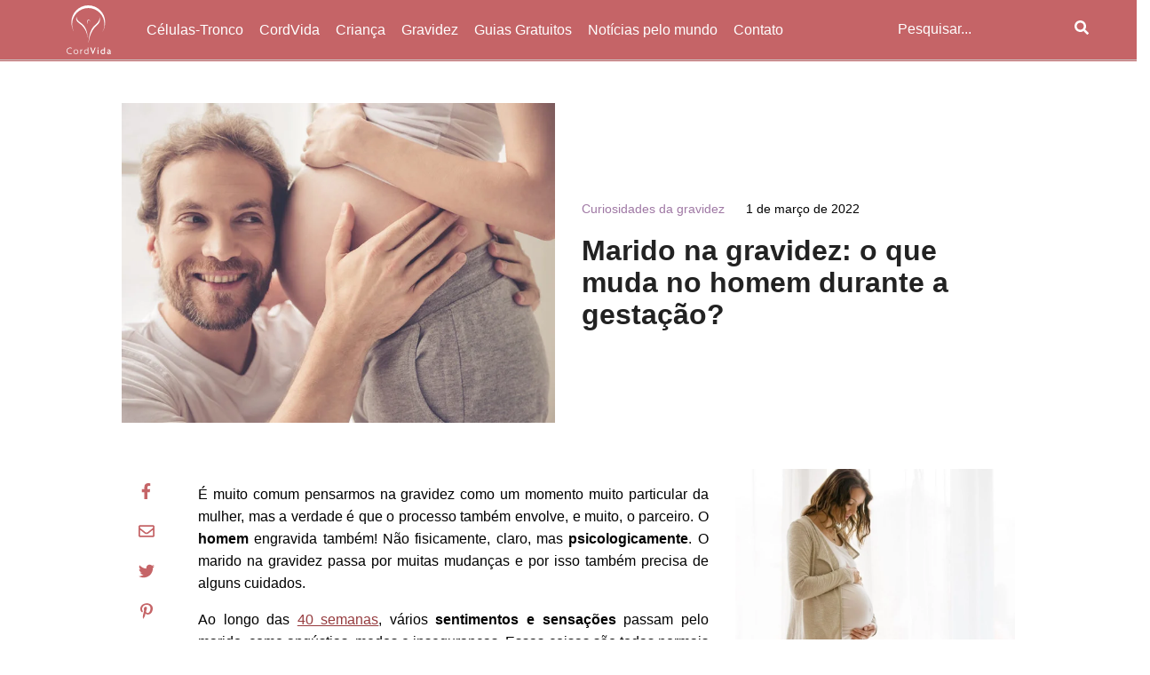

--- FILE ---
content_type: text/html; charset=UTF-8
request_url: https://blog.cordvida.com.br/marido-na-gravidez-o-que-muda-no-homem-durante-a-gestacao/
body_size: 24433
content:
<!DOCTYPE html><html lang="pt-BR"><head><meta charset="UTF-8" /><meta name="viewport" content="width=device-width, initial-scale=1, maximum-scale=1, user-scalable=no"><link rel="profile" href="https://gmpg.org/xfn/11" /><link rel="pingback" href="https://blog.cordvida.com.br/xmlrpc.php" /><meta name='robots' content='index, follow, max-image-preview:large, max-snippet:-1, max-video-preview:-1' /><title>Marido na gravidez: o que muda no homem durante a gestação?</title><meta name="description" content="Seu marido também passa por mudanças na gravidez! Conheça os principais sentimentos e sensações do homem durante a gestação de suas parceiras." /><link rel="canonical" href="https://blog.cordvida.com.br/marido-na-gravidez-o-que-muda-no-homem-durante-a-gestacao/" /><meta property="og:locale" content="pt_BR" /><meta property="og:type" content="article" /><meta property="og:title" content="Marido na gravidez: o que muda no homem durante a gestação?" /><meta property="og:description" content="Seu marido também passa por mudanças na gravidez! Conheça os principais sentimentos e sensações do homem durante a gestação de suas parceiras." /><meta property="og:url" content="https://blog.cordvida.com.br/marido-na-gravidez-o-que-muda-no-homem-durante-a-gestacao/" /><meta property="og:site_name" content="Blog da CordVida" /><meta property="article:published_time" content="2022-03-01T03:00:00+00:00" /><meta property="article:modified_time" content="2022-06-29T17:11:34+00:00" /><meta property="og:image" content="https://blog.cordvida.com.br/wp-content/uploads/2021/01/Marido-na-gravidez-o-que-muda-no-homem-durante-a-gestacao.jpg" /><meta property="og:image:width" content="903" /><meta property="og:image:height" content="666" /><meta property="og:image:type" content="image/jpeg" /><meta name="author" content="Dra. Juliana Torres Alzuguir Snel Corrêa" /><meta name="twitter:card" content="summary_large_image" /><meta name="twitter:label1" content="Escrito por" /><meta name="twitter:data1" content="Dra. Juliana Torres Alzuguir Snel Corrêa" /><meta name="twitter:label2" content="Est. tempo de leitura" /><meta name="twitter:data2" content="4 minutos" /> <script type="application/ld+json" class="yoast-schema-graph">{"@context":"https://schema.org","@graph":[{"@type":"Article","@id":"https://blog.cordvida.com.br/marido-na-gravidez-o-que-muda-no-homem-durante-a-gestacao/#article","isPartOf":{"@id":"https://blog.cordvida.com.br/marido-na-gravidez-o-que-muda-no-homem-durante-a-gestacao/"},"author":{"name":"Dra. Juliana Torres Alzuguir Snel Corrêa","@id":"https://blog.cordvida.com.br/#/schema/person/43f1ff975fbca9d5a37808dcf851366e"},"headline":"Marido na gravidez: o que muda no homem durante a gestação?","datePublished":"2022-03-01T03:00:00+00:00","dateModified":"2022-06-29T17:11:34+00:00","mainEntityOfPage":{"@id":"https://blog.cordvida.com.br/marido-na-gravidez-o-que-muda-no-homem-durante-a-gestacao/"},"wordCount":671,"commentCount":0,"publisher":{"@id":"https://blog.cordvida.com.br/#organization"},"image":{"@id":"https://blog.cordvida.com.br/marido-na-gravidez-o-que-muda-no-homem-durante-a-gestacao/#primaryimage"},"thumbnailUrl":"https://blog.cordvida.com.br/wp-content/uploads/2021/01/Marido-na-gravidez-o-que-muda-no-homem-durante-a-gestacao.jpg","keywords":["grávida","gravidez","homem na gravidez","marido na gravidez","pais de primeira viagem"],"articleSection":["Curiosidades da gravidez","Gravidez"],"inLanguage":"pt-BR","potentialAction":[{"@type":"CommentAction","name":"Comment","target":["https://blog.cordvida.com.br/marido-na-gravidez-o-que-muda-no-homem-durante-a-gestacao/#respond"]}]},{"@type":"WebPage","@id":"https://blog.cordvida.com.br/marido-na-gravidez-o-que-muda-no-homem-durante-a-gestacao/","url":"https://blog.cordvida.com.br/marido-na-gravidez-o-que-muda-no-homem-durante-a-gestacao/","name":"Marido na gravidez: o que muda no homem durante a gestação?","isPartOf":{"@id":"https://blog.cordvida.com.br/#website"},"primaryImageOfPage":{"@id":"https://blog.cordvida.com.br/marido-na-gravidez-o-que-muda-no-homem-durante-a-gestacao/#primaryimage"},"image":{"@id":"https://blog.cordvida.com.br/marido-na-gravidez-o-que-muda-no-homem-durante-a-gestacao/#primaryimage"},"thumbnailUrl":"https://blog.cordvida.com.br/wp-content/uploads/2021/01/Marido-na-gravidez-o-que-muda-no-homem-durante-a-gestacao.jpg","datePublished":"2022-03-01T03:00:00+00:00","dateModified":"2022-06-29T17:11:34+00:00","description":"Seu marido também passa por mudanças na gravidez! Conheça os principais sentimentos e sensações do homem durante a gestação de suas parceiras.","breadcrumb":{"@id":"https://blog.cordvida.com.br/marido-na-gravidez-o-que-muda-no-homem-durante-a-gestacao/#breadcrumb"},"inLanguage":"pt-BR","potentialAction":[{"@type":"ReadAction","target":["https://blog.cordvida.com.br/marido-na-gravidez-o-que-muda-no-homem-durante-a-gestacao/"]}]},{"@type":"ImageObject","inLanguage":"pt-BR","@id":"https://blog.cordvida.com.br/marido-na-gravidez-o-que-muda-no-homem-durante-a-gestacao/#primaryimage","url":"https://blog.cordvida.com.br/wp-content/uploads/2021/01/Marido-na-gravidez-o-que-muda-no-homem-durante-a-gestacao.jpg","contentUrl":"https://blog.cordvida.com.br/wp-content/uploads/2021/01/Marido-na-gravidez-o-que-muda-no-homem-durante-a-gestacao.jpg","width":903,"height":666},{"@type":"BreadcrumbList","@id":"https://blog.cordvida.com.br/marido-na-gravidez-o-que-muda-no-homem-durante-a-gestacao/#breadcrumb","itemListElement":[{"@type":"ListItem","position":1,"name":"Início","item":"https://blog.cordvida.com.br/"},{"@type":"ListItem","position":2,"name":"Marido na gravidez: o que muda no homem durante a gestação?"}]},{"@type":"WebSite","@id":"https://blog.cordvida.com.br/#website","url":"https://blog.cordvida.com.br/","name":"Blog da CordVida","description":"O banco de células-tronco que mais ajudou famílias no Brasil.","publisher":{"@id":"https://blog.cordvida.com.br/#organization"},"potentialAction":[{"@type":"SearchAction","target":{"@type":"EntryPoint","urlTemplate":"https://blog.cordvida.com.br/?s={search_term_string}"},"query-input":"required name=search_term_string"}],"inLanguage":"pt-BR"},{"@type":"Organization","@id":"https://blog.cordvida.com.br/#organization","name":"Blog da CordVida","url":"https://blog.cordvida.com.br/","logo":{"@type":"ImageObject","inLanguage":"pt-BR","@id":"https://blog.cordvida.com.br/#/schema/logo/image/","url":"https://blog.cordvida.com.br/wp-content/uploads/2021/02/cordvida-logo.svg","contentUrl":"https://blog.cordvida.com.br/wp-content/uploads/2021/02/cordvida-logo.svg","caption":"Blog da CordVida"},"image":{"@id":"https://blog.cordvida.com.br/#/schema/logo/image/"}},{"@type":"Person","@id":"https://blog.cordvida.com.br/#/schema/person/43f1ff975fbca9d5a37808dcf851366e","name":"Dra. Juliana Torres Alzuguir Snel Corrêa","image":{"@type":"ImageObject","inLanguage":"pt-BR","@id":"https://blog.cordvida.com.br/#/schema/person/image/","url":"https://blog.cordvida.com.br/wp-content/uploads/2020/11/Dra-Juliana-Torres-150x150.jpg","contentUrl":"https://blog.cordvida.com.br/wp-content/uploads/2020/11/Dra-Juliana-Torres-150x150.jpg","caption":"Dra. Juliana Torres Alzuguir Snel Corrêa"},"description":"(CRM: 5279398-1) Residência Médica em Ultrassonografia Obstétrica e Geral; Ginecologia Infanto Puberal (criança e adolescente); Atua como ginecologista obstetra há 12 anos.","url":"https://blog.cordvida.com.br/author/dra-juliana-torres-alzuguir-snel-correa/"}]}</script> <link rel="alternate" type="application/rss+xml" title="Feed para Blog da CordVida &raquo;" href="https://blog.cordvida.com.br/feed/" /><link rel="alternate" type="application/rss+xml" title="Feed de comentários para Blog da CordVida &raquo;" href="https://blog.cordvida.com.br/comments/feed/" /><link rel="alternate" type="application/rss+xml" title="Feed de comentários para Blog da CordVida &raquo; Marido na gravidez: o que muda no homem durante a gestação?" href="https://blog.cordvida.com.br/marido-na-gravidez-o-que-muda-no-homem-durante-a-gestacao/feed/" /><style id="litespeed-ccss">ul{box-sizing:border-box}:root{--wp--preset--font-size--normal:16px;--wp--preset--font-size--huge:42px}body{--wp--preset--color--black:#000;--wp--preset--color--cyan-bluish-gray:#abb8c3;--wp--preset--color--white:#fff;--wp--preset--color--pale-pink:#f78da7;--wp--preset--color--vivid-red:#cf2e2e;--wp--preset--color--luminous-vivid-orange:#ff6900;--wp--preset--color--luminous-vivid-amber:#fcb900;--wp--preset--color--light-green-cyan:#7bdcb5;--wp--preset--color--vivid-green-cyan:#00d084;--wp--preset--color--pale-cyan-blue:#8ed1fc;--wp--preset--color--vivid-cyan-blue:#0693e3;--wp--preset--color--vivid-purple:#9b51e0;--wp--preset--gradient--vivid-cyan-blue-to-vivid-purple:linear-gradient(135deg,rgba(6,147,227,1) 0%,#9b51e0 100%);--wp--preset--gradient--light-green-cyan-to-vivid-green-cyan:linear-gradient(135deg,#7adcb4 0%,#00d082 100%);--wp--preset--gradient--luminous-vivid-amber-to-luminous-vivid-orange:linear-gradient(135deg,rgba(252,185,0,1) 0%,rgba(255,105,0,1) 100%);--wp--preset--gradient--luminous-vivid-orange-to-vivid-red:linear-gradient(135deg,rgba(255,105,0,1) 0%,#cf2e2e 100%);--wp--preset--gradient--very-light-gray-to-cyan-bluish-gray:linear-gradient(135deg,#eee 0%,#a9b8c3 100%);--wp--preset--gradient--cool-to-warm-spectrum:linear-gradient(135deg,#4aeadc 0%,#9778d1 20%,#cf2aba 40%,#ee2c82 60%,#fb6962 80%,#fef84c 100%);--wp--preset--gradient--blush-light-purple:linear-gradient(135deg,#ffceec 0%,#9896f0 100%);--wp--preset--gradient--blush-bordeaux:linear-gradient(135deg,#fecda5 0%,#fe2d2d 50%,#6b003e 100%);--wp--preset--gradient--luminous-dusk:linear-gradient(135deg,#ffcb70 0%,#c751c0 50%,#4158d0 100%);--wp--preset--gradient--pale-ocean:linear-gradient(135deg,#fff5cb 0%,#b6e3d4 50%,#33a7b5 100%);--wp--preset--gradient--electric-grass:linear-gradient(135deg,#caf880 0%,#71ce7e 100%);--wp--preset--gradient--midnight:linear-gradient(135deg,#020381 0%,#2874fc 100%);--wp--preset--duotone--dark-grayscale:url('#wp-duotone-dark-grayscale');--wp--preset--duotone--grayscale:url('#wp-duotone-grayscale');--wp--preset--duotone--purple-yellow:url('#wp-duotone-purple-yellow');--wp--preset--duotone--blue-red:url('#wp-duotone-blue-red');--wp--preset--duotone--midnight:url('#wp-duotone-midnight');--wp--preset--duotone--magenta-yellow:url('#wp-duotone-magenta-yellow');--wp--preset--duotone--purple-green:url('#wp-duotone-purple-green');--wp--preset--duotone--blue-orange:url('#wp-duotone-blue-orange');--wp--preset--font-size--small:13px;--wp--preset--font-size--medium:20px;--wp--preset--font-size--large:36px;--wp--preset--font-size--x-large:42px;--wp--preset--spacing--20:.44rem;--wp--preset--spacing--30:.67rem;--wp--preset--spacing--40:1rem;--wp--preset--spacing--50:1.5rem;--wp--preset--spacing--60:2.25rem;--wp--preset--spacing--70:3.38rem;--wp--preset--spacing--80:5.06rem;--wp--preset--shadow--natural:6px 6px 9px rgba(0,0,0,.2);--wp--preset--shadow--deep:12px 12px 50px rgba(0,0,0,.4);--wp--preset--shadow--sharp:6px 6px 0px rgba(0,0,0,.2);--wp--preset--shadow--outlined:6px 6px 0px -3px rgba(255,255,255,1),6px 6px rgba(0,0,0,1);--wp--preset--shadow--crisp:6px 6px 0px rgba(0,0,0,1)}.wpcf7 form .wpcf7-response-output{margin:2em .5em 1em;padding:.2em 1em;border:2px solid #00a0d2}.wpcf7 form.init .wpcf7-response-output{display:none}body{overflow-x:hidden}.post-single-content p{line-height:1.2}*{font-family:"Arial","sans-serif"}h3{color:#c56467!important}.wpcf7-form.init p{margin-top:0;margin-left:10px;margin-right:10px}.menu-bottom{margin-top:auto;margin-bottom:30px}.post-single-content p{line-height:1.6!important}.fab.fa-whatsapp{color:#fff}.custom-logo{height:67px!important;width:auto;padding-bottom:6px;padding-top:6px}.col-12.col-lg-10.row.post-single-content.pin-area a{color:#963c3f}a{color:#fff}#buttons_share_footer{transform:translateX(0);width:100%;padding:0;display:none}#search_form_mobile input{display:block;border:2px solid #ce696c}#search_form_mobile button{background-color:#ce696c;padding-top:3px;padding-bottom:3px}#search_form_mobile input{display:none}@media only screen and (max-width:768px){#open_share{display:none}#buttons_share_footer{display:block;background-color:#fff!important}.slide-menu{margin-top:25px}}#search_form_mobile input{display:block}@media only screen and (max-width:768px){.mt-5{margin-top:0!important}}@media only screen and (max-width:1000px){.col-lg-4{-ms-flex:100%!important;flex:100%!important;max-width:100%!important}}.menu-principal-desktop{list-style:vertical;max-height:502px;overflow-y:auto;width:900px;overflow:hidden}.nav-item.dropdown a{color:#c56467;text-decoration:none;line-height:1.15;font-size:15px}.nav-item{margin-bottom:25px}.nav-item a{color:#c56467;text-decoration:none;line-height:1.15;font-size:18px}#slide-menu .navbar-nav ul.dropdown-menu{margin-left:20px}.col-lg-4{-ms-flex:0 0 33.333333%;flex:0 0 33.333333%;max-width:33.333333%}.nav-item:last-child{background:green;width:61%;padding:10px!important;padding-right:2px;padding-left:2px;text-align:center!important;border-radius:5px;margin-top:10px}.nav-item:last-child a{color:#fff}.menu-principal-desktop li{list-style:none;display:block;float:left;padding-right:18px}.menu-principal-desktop a{color:#fff;text-decoration:none}.post-single-content{margin-top:0!important}.row{display:-ms-flexbox;display:flex;-ms-flex-wrap:wrap;flex-wrap:wrap;margin-right:-15px;margin-left:-15px}@media screen and (max-width:1247px){.menu-principal-desktop{display:none}}@media screen and (min-width:1247px){.menu-hamb{display:none!important}}#main{margin-top:0}.post-single-content{margin-top:3rem!important}p{font-family:"Arial","sans-serif"!important}h1,h3{font-family:"Arial","sans-serif"!important}.share-content-single{font-family:"Arial","sans-serif"!important}.list-categories-mobile{display:none}.list-categories-mobile a{background-color:#c56467;padding:13px;text-align:center;font-size:1.5rem;margin:5px;display:block}@media screen and (max-width:479px){.list-categories-mobile{display:block}}.submit_search svg{width:16px;height:16px}.submit_search svg path{fill:#fff}.menu-hamb svg,.menu-icon-close svg{width:20px;height:20px}.menu-hamb svg path,.menu-icon-close svg path{fill:#fff}.menu-icon-close{top:0;z-index:999}#desktop-share-wrap .icon{display:flex;align-items:center;justify-content:center}#desktop-share-wrap .icon svg{height:18px;width:auto}#desktop-share-wrap .icon svg path{fill:#c56467}#buttons_share_footer .links{display:flex;align-items:center;justify-content:center;margin-bottom:20px}#buttons_share_footer .links .icon{display:flex;align-items:center;justify-content:center;margin:2px}#buttons_share_footer .links .icon svg{height:20px;width:auto}#buttons_share_footer .links .icon svg path{fill:#fff}p{box-sizing:border-box;font-family:"font_textos","sans-serif"}.thumbnail-post{height:270px;-o-object-fit:cover;object-fit:cover}h1,h3{font-family:"font_titulos","sans-serif";-ms-word-wrap:break-word;word-wrap:break-word}.share-content-single{border:none;color:#fff;padding:20px 10px;position:absolute;top:100px;right:0;font-family:"font_textos","sans-serif";z-index:2;transform:translateX(100%)}.relative{position:relative}.overlay-search{position:absolute;left:0;right:0;top:0;bottom:0;z-index:2;opacity:.1}.overlay-search{opacity:1}#header{position:-webkit-sticky;position:sticky;top:0;z-index:99999999999}.header-wrapper{border-bottom:solid 1px #ccc}.custom-logo-link{margin-left:60px!important;line-height:0}.custom-logo{height:40px;width:auto}#search_form{height:65px}.search_form-content{z-index:4}.search_form input,.search_form button{border:none;background:0 0}.menu-hamb,.menu-icon-close{padding:0 10px;font-size:20px;position:absolute}.menu-close{left:-300px}.slide-menu{background-color:#fff;height:calc(100vh - 65px);width:300px;z-index:999;position:fixed;top:66px;padding:15px;display:-webkit-box;display:-ms-flexbox;display:flex;-ms-flex-flow:column;flex-flow:column}.overlay{width:100%;height:100vh;z-index:1;background-color:#000;position:fixed;top:0;left:0;opacity:.5;margin-top:66px!important}.menu-bottom{margin-top:auto}.post-data{margin-top:25px}.post-categories{margin-right:20px}.post-data{font-size:.9rem}.post-single-content p{line-height:1.7}.box-image{background-size:cover;background-repeat:no-repeat;background-position:center center}.wpcf7-response-output{margin-top:10px!important;font-weight:700;color:#fff}.post-single-content{margin-top:45px;overflow:hidden}.post-single-content .box-image{padding-top:65%}#read_flow{height:3px;z-index:9;position:fixed;left:0;top:66px}.post-image>img{width:100%;height:auto}.icon{margin:5px auto;height:40px;width:40px;position:relative;display:block}.social_icons{margin-top:35px}.menu-bottom .social_icons{margin-top:10px}.social_icons .col{text-align:center;font-size:1.3rem;padding:0}.social_icons .social_icons-item{text-decoration:none}@media screen and (max-width:992px){.no-margin-mobile{margin-left:-15px!important;margin-right:-15px!important}.text-align{text-align:center}.custom-logo-link{width:auto;margin:auto!important;padding-top:6px;padding-bottom:6px;margin-left:auto!important}.post-date{float:right}.widget{margin-bottom:2rem}.post-single-content{margin-top:25px;overflow:hidden}#read_flow{height:1.5px;top:53px}.box-image{background-size:cover;background-repeat:no-repeat;background-position:center center;padding:120px}.mobile-share-wrap{margin-top:60px}.share-buttons{width:70%;text-align:center;padding:5px 10px;font-size:120%;z-index:2;position:absolute;right:0;transform:translateX(100%)}.share-buttons .icon{display:inline-block}.share-buttons.share-buttons-close{top:0;width:25%}}.share_ativo{transform:translateX(0)}@media screen and (max-width:480px){.slide-menu{background-color:#fff;height:calc(100vh - 53px);width:300px;z-index:999;position:fixed;top:53px;padding:15px}.overlay{top:-13px!important}}.fa,.fab{-moz-osx-font-smoothing:grayscale;-webkit-font-smoothing:antialiased;display:inline-block;font-style:normal;font-variant:normal;text-rendering:auto;line-height:1}.fa-bars:before{content:"\f0c9"}.fa-caret-down:before{content:"\f0d7"}.fa-envelope:before{content:"\f0e0"}.fa-facebook-f:before{content:"\f39e"}.fa-instagram:before{content:"\f16d"}.fa-linkedin-in:before{content:"\f0e1"}.fa-pinterest-p:before{content:"\f231"}.fa-search:before{content:"\f002"}.fa-times:before{content:"\f00d"}.fa-twitter:before{content:"\f099"}.fa-whatsapp:before{content:"\f232"}.fab{font-family:"Font Awesome 5 Brands"}.fa{font-family:"Font Awesome 5 Free"}.fa{font-weight:900}html{line-height:1.15;-webkit-text-size-adjust:100%}body{margin:0}main{display:block}h1{font-size:2em;margin:.67em 0}a{background-color:transparent}strong{font-weight:bolder}img{border-style:none}button,input,textarea{font-family:inherit;font-size:100%;line-height:1.15;margin:0}button,input{overflow:visible}button{text-transform:none}[type=submit],button{-webkit-appearance:button}[type=submit]::-moz-focus-inner,button::-moz-focus-inner{border-style:none;padding:0}[type=submit]:-moz-focusring,button:-moz-focusring{outline:1px dotted ButtonText}textarea{overflow:auto}::-webkit-file-upload-button{-webkit-appearance:button;font:inherit}html{box-sizing:border-box;-ms-overflow-style:scrollbar}*,:after,:before{box-sizing:inherit}.container{width:100%;padding-right:15px;padding-left:15px;margin-right:auto;margin-left:auto}@media (min-width:576px){.container{max-width:540px}}@media (min-width:768px){.container{max-width:720px}}@media (min-width:992px){.container{max-width:960px}}@media (min-width:1200px){.container{max-width:1140px}}.container-fluid{width:100%;padding-right:15px;padding-left:15px;margin-right:auto;margin-left:auto}.row{display:-ms-flexbox;display:flex;-ms-flex-wrap:wrap;flex-wrap:wrap;margin-right:-15px;margin-left:-15px}.no-gutters{margin-right:0;margin-left:0}.no-gutters>[class*=col-]{padding-right:0;padding-left:0}.col,.col-12,.col-lg-1,.col-lg-10,.col-lg-4,.col-lg-6,.col-lg-7,.col-md-3,.col-md-9,.col-sm-12{position:relative;width:100%;padding-right:15px;padding-left:15px}.col{-ms-flex-preferred-size:0;flex-basis:0;-ms-flex-positive:1;flex-grow:1;max-width:100%}.col-12{-ms-flex:0 0 100%;flex:0 0 100%;max-width:100%}@media (min-width:576px){.col-sm-12{-ms-flex:0 0 100%;flex:0 0 100%;max-width:100%}}@media (min-width:768px){.col-md-3{-ms-flex:0 0 25%;flex:0 0 25%;max-width:25%}.col-md-9{-ms-flex:0 0 75%;flex:0 0 75%;max-width:75%}}@media (min-width:992px){.col-lg-1{-ms-flex:0 0 8.333333%;flex:0 0 8.333333%;max-width:8.333333%}.col-lg-4{-ms-flex:0 0 33.333333%;flex:0 0 33.333333%;max-width:33.333333%}.col-lg-6{-ms-flex:0 0 50%;flex:0 0 50%;max-width:50%}.col-lg-7{-ms-flex:0 0 58.333333%;flex:0 0 58.333333%;max-width:58.333333%}.col-lg-10{-ms-flex:0 0 83.333333%;flex:0 0 83.333333%;max-width:83.333333%}}.d-none{display:none!important}.d-flex{display:-ms-flexbox!important;display:flex!important}@media (min-width:576px){.d-sm-block{display:block!important}}@media (min-width:768px){.d-md-none{display:none!important}}@media (min-width:992px){.d-lg-none{display:none!important}.d-lg-block{display:block!important}.d-lg-flex{display:-ms-flexbox!important;display:flex!important}}.justify-content-center{-ms-flex-pack:center!important;justify-content:center!important}.align-items-center{-ms-flex-align:center!important;align-items:center!important}.align-items-stretch{-ms-flex-align:stretch!important;align-items:stretch!important}.align-self-center{-ms-flex-item-align:center!important;align-self:center!important}.mt-5{margin-top:3rem}*{color:#020202}h1,h3{color:#222}.social_icons .social_icons-item{color:#c56467}#read_flow,.share-buttons,.share-content-single{background-color:#c56467}.icon{border-radius:px}.overlay-search{background-color:#c56467}.header-wrapper{background-color:#c56467}.post-categories{color:#9f78a4}#slide-menu .navbar-nav{list-style:none;padding-left:25px}#slide-menu .navbar-nav ul{list-style:none;padding:0;margin:0}#slide-menu .navbar-nav ul.dropdown-menu{margin-left:10px}#slide-menu .navbar-nav li{padding-top:5px}#slide-menu .navbar-nav ul.dropdown-menu{display:none}#slide-menu .navbar-nav li svg{width:13px;height:18px;margin-left:5px}.mf_newsletter-widget .wpcf7-response-output{color:#fff}.menu-hamb,
.menu-icon-close {
   padding: 0px 10px;
   font-size: 20px;
   cursor: pointer;
   position: absolute;
}

.menu-open {
   left: 0px;
   -webkit-transition: ease-in-out 0.40s;
   transition: ease-in-out 0.40s;
}

.menu-close {
   left: -300px;
   -webkit-transition: ease-in-out 0.40s;
   transition: ease-in-out 0.40s;
}

.menu-hamb svg, .menu-icon-close svg { width: 20px; height: 20px; }
.menu-hamb svg path, .menu-icon-close svg path { fill: #fff; }
.menu-icon-close { top: 0; z-index: 999; }

@media only screen and (max-width: 600px) {
    .post-image {
       display: block !important;
    }
   .mt-5, .my-5 {
    margin-top: 0px !important;
    }
    .col-lg-4 {
    -ms-flex: 100% !important;
    flex: 100% !important;
    max-width: 100% !important;
    }
}


.menu-principal-desktop, .menu-principal-desktop ul {
    list-style: vertical;
    max-height: 502px;
    overflow-y: auto;
    width: 900px;
    overflow:hidden;
}

a img.aligncenter{
        max-width: 100%;
        height: auto;
}

.nav-item.dropdown a {
    color: #c56467;
    text-decoration: none;
    line-height: 1.15;
        font-size: 15px;
}

.nav-item{
        margin-bottom: 25px;
}

.nav-item a {
    color: #c56467;
    text-decoration: none;
    line-height: 1.15;
        font-size: 18px;
}


#slide-menu .navbar-nav ul.dropdown-menu {
    margin-left: 20px;
}

.col-lg-4 {
    -ms-flex: 0 0 33.333333%;
    flex: 0 0 33.333333%;
    max-width: 33.333333%;
}

.nav-item:last-child {
    background: green;
    width: 61%;
    padding: 10px !important;
    padding-right: 2px;
    padding-left: 2px;
    text-align: center !important;
    border-radius: 5px;
    margin-top: 10px;
}

.nav-item:last-child a{
        color: white;
}
.menu-principal-desktop li {
    list-style: none;
    display: block;
    float: left;
        padding-right: 18px;
}

.menu-principal-desktop a {
    color: white;
    text-decoration: none;
}

.post-single-content {
  margin-top: 0 !important;
}

.row {
    display: -ms-flexbox;
    display: flex;
    -ms-flex-wrap: wrap;
    flex-wrap: wrap;
    margin-right: -15px;
    margin-left: -15px;
}

@media screen and (max-width: 1247px) {
.menu-principal-desktop { 
display:none; }
}

@media screen and (min-width: 1247px) {
    .menu-hamb { 
display:none !important; }
    .menu-fale-conosco a{
    background: transparent !important;
    padding-left: 0px !important;
    padding-right:0px !important;
}
    .menu-item-has-children > a::after {
    border-color: #c56467 transparent transparent transparent;
    display: none;
}
}

/* ####### sobrescrevendo o tema pai  ########3 */

#main { margin-top: 0; }
.post-single-content { margin-top: 3rem !important; }

p { font-family: "Arial", "sans-serif" !important; }

h1,
h2,
h3,
h4,
h5,
h6,
.title { font-family: "Arial", "sans-serif" !important; }

/* button share */
.share-content-single { font-family: "Arial", "sans-serif" !important; }


.list-categories-mobile { display: none; }
.list-categories-mobile a {
    background-color: #c56467;
    padding: 13px;
    text-align: center;
    font-size: 1.5rem;
    margin: 5px;
    display: block;
}

@media screen and (max-width: 479px) {
    .list-categories-mobile { display: block; }
}

/* ####### Troca de ícones de fonte por svg  ########3 */

.submit_search svg { width: 16px; height: 16px; }
.submit_search svg path { fill: #fff; }

.menu-hamb svg, .menu-icon-close svg { width: 20px; height: 20px; }
.menu-hamb svg path, .menu-icon-close svg path { fill: #fff; }
.menu-icon-close { top: 0; z-index: 999; }

#desktop-share-wrap .icon { display: flex; align-items: center; justify-content: center; }
#desktop-share-wrap .icon svg { height: 18px; width: auto; }
#desktop-share-wrap .icon svg path { fill: #c56467; }
#desktop-share-wrap .icon:hover svg path { fill: #fff; }

#buttons_share_footer .links { display: flex; align-items: center; justify-content: center; margin-bottom: 20px; }
#buttons_share_footer .links .icon { display: flex; align-items: center; justify-content: center; margin: 2px; }
#buttons_share_footer .links .icon svg { height: 20px; width: auto; }
#buttons_share_footer .links .icon svg path { fill: #fff; }</style><link rel="preload" data-asynced="1" data-optimized="2" as="style" onload="this.onload=null;this.rel='stylesheet'" href="https://blog.cordvida.com.br/wp-content/litespeed/css/8b9a20ed51a0e9046157cf56a341eb74.css?ver=f0c8d" /><script src="[data-uri]" defer></script> <script   type='text/javascript' src='https://blog.cordvida.com.br/wp-includes/js/jquery/jquery.min.js?ver=3.6.4' id='jquery-core-js'></script> <script data-optimized="1"   type='text/javascript' src='https://blog.cordvida.com.br/wp-content/litespeed/js/8556392b55629fc83f19f4628a6bc855.js?ver=64821' id='jquery-migrate-js' defer data-deferred="1"></script> <script data-optimized="1"   type='text/javascript' src='https://blog.cordvida.com.br/wp-content/litespeed/js/fa673b45472f400c58186cd33ae1d5b3.js?ver=9ad39' id='ppress-flatpickr-js' defer data-deferred="1"></script> <script data-optimized="1"   type='text/javascript' src='https://blog.cordvida.com.br/wp-content/litespeed/js/93fc9424f1d69f8233bdeaaa2e2ba201.js?ver=3a356' id='ppress-select2-js' defer data-deferred="1"></script> <script data-optimized="1" type='text/javascript' id='modernflat_load_more-js-extra' src="[data-uri]" defer></script> <script data-optimized="1"   type='text/javascript' src='https://blog.cordvida.com.br/wp-content/litespeed/js/c4f5b84b0396efd283ddcc7aafc801a0.js?ver=a0716' id='modernflat_load_more-js' defer data-deferred="1"></script> <link rel="https://api.w.org/" href="https://blog.cordvida.com.br/wp-json/" /><link rel="alternate" type="application/json" href="https://blog.cordvida.com.br/wp-json/wp/v2/posts/8919" /><link rel="EditURI" type="application/rsd+xml" title="RSD" href="https://blog.cordvida.com.br/xmlrpc.php?rsd" /><link rel="wlwmanifest" type="application/wlwmanifest+xml" href="https://blog.cordvida.com.br/wp-includes/wlwmanifest.xml" /><meta name="generator" content="WordPress 6.2.8" /><link rel='shortlink' href='https://blog.cordvida.com.br/?p=8919' /><link rel="alternate" type="application/json+oembed" href="https://blog.cordvida.com.br/wp-json/oembed/1.0/embed?url=https%3A%2F%2Fblog.cordvida.com.br%2Fmarido-na-gravidez-o-que-muda-no-homem-durante-a-gestacao%2F" /><link rel="alternate" type="text/xml+oembed" href="https://blog.cordvida.com.br/wp-json/oembed/1.0/embed?url=https%3A%2F%2Fblog.cordvida.com.br%2Fmarido-na-gravidez-o-que-muda-no-homem-durante-a-gestacao%2F&#038;format=xml" /><link rel="icon" href="https://blog.cordvida.com.br/wp-content/uploads/2021/07/cordvida-favicon-150x150.png" sizes="32x32" /><link rel="icon" href="https://blog.cordvida.com.br/wp-content/uploads/2021/07/cordvida-favicon.png" sizes="192x192" /><link rel="apple-touch-icon" href="https://blog.cordvida.com.br/wp-content/uploads/2021/07/cordvida-favicon.png" /><meta name="msapplication-TileImage" content="https://blog.cordvida.com.br/wp-content/uploads/2021/07/cordvida-favicon.png" />
 <script src="[data-uri]" defer></script> </head><body class="post-template-default single single-post postid-8919 single-format-standard wp-custom-logo"><div id="wrapper"><header id="header" class="container-fluid"><div class="header-wrapper row align-items-stretch"><div class="col-md-9 d-flex justify-content-left text-align align-items-center"><div class="menu-hamb">
<svg aria-hidden="true" focusable="false" data-prefix="fas" data-icon="bars" class="svg-inline--fa fa-bars fa-w-14" role="img" xmlns="http://www.w3.org/2000/svg" viewBox="0 0 448 512"><path fill="currentColor" d="M16 132h416c8.837 0 16-7.163 16-16V76c0-8.837-7.163-16-16-16H16C7.163 60 0 67.163 0 76v40c0 8.837 7.163 16 16 16zm0 160h416c8.837 0 16-7.163 16-16v-40c0-8.837-7.163-16-16-16H16c-8.837 0-16 7.163-16 16v40c0 8.837 7.163 16 16 16zm0 160h416c8.837 0 16-7.163 16-16v-40c0-8.837-7.163-16-16-16H16c-8.837 0-16 7.163-16 16v40c0 8.837 7.163 16 16 16z"></path></svg></div><div class="menu-icon-close" style="display:none;">
<svg aria-hidden="true" focusable="false" data-prefix="fas" data-icon="times" class="svg-inline--fa fa-times fa-w-11" role="img" xmlns="http://www.w3.org/2000/svg" viewBox="0 0 352 512"><path fill="currentColor" d="M242.72 256l100.07-100.07c12.28-12.28 12.28-32.19 0-44.48l-22.24-22.24c-12.28-12.28-32.19-12.28-44.48 0L176 189.28 75.93 89.21c-12.28-12.28-32.19-12.28-44.48 0L9.21 111.45c-12.28 12.28-12.28 32.19 0 44.48L109.28 256 9.21 356.07c-12.28 12.28-12.28 32.19 0 44.48l22.24 22.24c12.28 12.28 32.2 12.28 44.48 0L176 322.72l100.07 100.07c12.28 12.28 32.2 12.28 44.48 0l22.24-22.24c12.28-12.28 12.28-32.19 0-44.48L242.72 256z"></path></svg></div>
<a href="https://blog.cordvida.com.br/" class="custom-logo-link" rel="home"><img src="https://blog.cordvida.com.br/wp-content/uploads/2021/02/cordvida-logo.svg" class="custom-logo" alt="Blog da CordVida" decoding="async" /></a><div id="top_menu_navbar"><div class="menu-desktop-container"><ul id="menu-desktop" class="menu-principal-desktop"><li id="menu-item-10681" class="menu-item menu-item-type-taxonomy menu-item-object-category menu-item-10681"><a href="https://blog.cordvida.com.br/categoria/celulas-tronco/">Células-Tronco</a></li><li id="menu-item-10682" class="menu-item menu-item-type-taxonomy menu-item-object-category menu-item-10682"><a href="https://blog.cordvida.com.br/categoria/cordvida/">CordVida</a></li><li id="menu-item-10683" class="menu-item menu-item-type-taxonomy menu-item-object-category menu-item-10683"><a href="https://blog.cordvida.com.br/categoria/crianca/">Criança</a></li><li id="menu-item-10684" class="menu-item menu-item-type-taxonomy menu-item-object-category current-post-ancestor current-menu-parent current-post-parent menu-item-10684"><a href="https://blog.cordvida.com.br/categoria/gravidez/">Gravidez</a></li><li id="menu-item-10685" class="menu-item menu-item-type-taxonomy menu-item-object-category menu-item-10685"><a href="https://blog.cordvida.com.br/categoria/guias-gratuitos/">Guias Gratuitos</a></li><li id="menu-item-10686" class="menu-item menu-item-type-taxonomy menu-item-object-category menu-item-10686"><a href="https://blog.cordvida.com.br/categoria/noticias-pelo-mundo/">Notícias pelo mundo</a></li><li id="menu-item-10687" class="menu-item menu-item-type-custom menu-item-object-custom menu-item-10687"><a target="_blank" rel="noopener" href="https://conteudo.cordvida.com.br/fale-conosco">Contato</a></li></ul></div></div></div><div id="search_form" class="col-md-3 relative d-none d-lg-flex justify-content-center align-items-center"><div class="overlay-search"></div><div class="search_form-content relative "><form action="https://blog.cordvida.com.br" method="get" class="search_form d-flex justify-content-center align-items-center">
<input type="text" name="s" id="search" value="" placeholder="Pesquisar..." style="height: 26px;"/>
<button type="submit" class="submit_search">
<svg aria-hidden="true" focusable="false" data-prefix="fas" data-icon="search" class="svg-inline--fa fa-search fa-w-16" role="img" xmlns="http://www.w3.org/2000/svg" viewBox="0 0 512 512"><path fill="currentColor" d="M505 442.7L405.3 343c-4.5-4.5-10.6-7-17-7H372c27.6-35.3 44-79.7 44-128C416 93.1 322.9 0 208 0S0 93.1 0 208s93.1 208 208 208c48.3 0 92.7-16.4 128-44v16.3c0 6.4 2.5 12.5 7 17l99.7 99.7c9.4 9.4 24.6 9.4 33.9 0l28.3-28.3c9.4-9.4 9.4-24.6.1-34zM208 336c-70.7 0-128-57.2-128-128 0-70.7 57.2-128 128-128 70.7 0 128 57.2 128 128 0 70.7-57.2 128-128 128z"></path></svg>
</button></form></div></div></div><div class="overlay" style="display:none;" id="overlay-menu"></div><nav id="slide-menu" class="slide-menu menu-close"><div id="search_form_mobile"><div class="overlay-search.mobile"></div><div class="search_form-content relative "><form action="https://blog.cordvida.com.br" method="get" class="search_form d-flex justify-content-center align-items-center">
<input type="text" name="s" id="search" value="" placeholder="Pesquisar..." style="height: 26px;"/>
<button type="submit" class="submit_search">
<svg aria-hidden="true" focusable="false" data-prefix="fas" data-icon="search" class="svg-inline--fa fa-search fa-w-16" role="img" xmlns="http://www.w3.org/2000/svg" viewBox="0 0 512 512"><path fill="currentColor" d="M505 442.7L405.3 343c-4.5-4.5-10.6-7-17-7H372c27.6-35.3 44-79.7 44-128C416 93.1 322.9 0 208 0S0 93.1 0 208s93.1 208 208 208c48.3 0 92.7-16.4 128-44v16.3c0 6.4 2.5 12.5 7 17l99.7 99.7c9.4 9.4 24.6 9.4 33.9 0l28.3-28.3c9.4-9.4 9.4-24.6.1-34zM208 336c-70.7 0-128-57.2-128-128 0-70.7 57.2-128 128-128 70.7 0 128 57.2 128 128 0 70.7-57.2 128-128 128z"></path></svg>
</button></form></div></div><ul class="navbar-nav"><li class="nav-item dropdown">
<a class="nav-link" href="https://blog.cordvida.com.br/categoria/celulas-tronco/" title="Células-Tronco">Células-Tronco</a>
<svg aria-hidden="true" focusable="false" data-prefix="fas" data-icon="caret-down" class="svg-inline--fa fa-caret-down fa-w-10" role="img" xmlns="http://www.w3.org/2000/svg" viewBox="0 0 320 512"><path fill="currentColor" d="M31.3 192h257.3c17.8 0 26.7 21.5 14.1 34.1L174.1 354.8c-7.8 7.8-20.5 7.8-28.3 0L17.2 226.1C4.6 213.5 13.5 192 31.3 192z"></path></svg><ul class="dropdown-menu"><li>
<a class="nav-link" href="https://blog.cordvida.com.br/categoria/celulas-tronco/noticias/"
title="Notícias">Notícias</a></li></ul></li><li class="nav-item">
<a class="nav-link" href="https://blog.cordvida.com.br/categoria/cordvida/" title="CordVida">CordVida</a></li><li class="nav-item dropdown">
<a class="nav-link" href="https://blog.cordvida.com.br/categoria/crianca/" title="Criança">Criança</a>
<svg aria-hidden="true" focusable="false" data-prefix="fas" data-icon="caret-down" class="svg-inline--fa fa-caret-down fa-w-10" role="img" xmlns="http://www.w3.org/2000/svg" viewBox="0 0 320 512"><path fill="currentColor" d="M31.3 192h257.3c17.8 0 26.7 21.5 14.1 34.1L174.1 354.8c-7.8 7.8-20.5 7.8-28.3 0L17.2 226.1C4.6 213.5 13.5 192 31.3 192z"></path></svg><ul class="dropdown-menu"><li>
<a class="nav-link" href="https://blog.cordvida.com.br/categoria/crianca/nomes-para-bebe/"
title="Nomes para bebê">Nomes para bebê</a></li></ul></li><li class="nav-item dropdown">
<a class="nav-link" href="https://blog.cordvida.com.br/categoria/gravidez/" title="Gravidez">Gravidez</a>
<svg aria-hidden="true" focusable="false" data-prefix="fas" data-icon="caret-down" class="svg-inline--fa fa-caret-down fa-w-10" role="img" xmlns="http://www.w3.org/2000/svg" viewBox="0 0 320 512"><path fill="currentColor" d="M31.3 192h257.3c17.8 0 26.7 21.5 14.1 34.1L174.1 354.8c-7.8 7.8-20.5 7.8-28.3 0L17.2 226.1C4.6 213.5 13.5 192 31.3 192z"></path></svg><ul class="dropdown-menu"><li>
<a class="nav-link" href="https://blog.cordvida.com.br/categoria/gravidez/curiosidades-da-gravidez/"
title="Curiosidades da gravidez">Curiosidades da gravidez</a></li><li>
<a class="nav-link" href="https://blog.cordvida.com.br/categoria/gravidez/licenca-maternidade/"
title="Licença-maternidade">Licença-maternidade</a></li><li>
<a class="nav-link" href="https://blog.cordvida.com.br/categoria/gravidez/pre-natal/"
title="Pré-natal">Pré-natal</a></li><li>
<a class="nav-link" href="https://blog.cordvida.com.br/categoria/gravidez/primeiro-trimestre-de-gravidez/"
title="Primeiro trimestre de gravidez">Primeiro trimestre de gravidez</a></li><li>
<a class="nav-link" href="https://blog.cordvida.com.br/categoria/gravidez/saude-na-gravidez/"
title="Saúde na gravidez">Saúde na gravidez</a></li><li>
<a class="nav-link" href="https://blog.cordvida.com.br/categoria/gravidez/segundo-trimestre-de-gravidez/"
title="Segundo trimestre de gravidez">Segundo trimestre de gravidez</a></li><li>
<a class="nav-link" href="https://blog.cordvida.com.br/categoria/gravidez/terceiro-trimestre-de-gravidez/"
title="Terceiro trimestre de gravidez">Terceiro trimestre de gravidez</a></li><li>
<a class="nav-link" href="https://blog.cordvida.com.br/categoria/gravidez/tipos-de-parto-pos-parto/"
title="Tipos de parto / Pós parto">Tipos de parto / Pós parto</a></li></ul></li><li class="nav-item">
<a class="nav-link" href="https://blog.cordvida.com.br/categoria/guias-gratuitos/" title="Guias Gratuitos">Guias Gratuitos</a></li><li class="nav-item">
<a class="nav-link" href="https://blog.cordvida.com.br/categoria/noticias-pelo-mundo/" title="Notícias pelo mundo">Notícias pelo mundo</a></li><li class="nav-item">
<a class="nav-link" href="https://conteudo.cordvida.com.br/fale-conosco" title="Fale Conosco">Fale Conosco</a></li></ul><div class="menu-bottom"><div class='container'><div class='social_icons row'><div class='col'><a href='https://www.facebook.com/cordvida.celulastronco' title='Facebook' target='_blank' class='social_icons-item fab fa-facebook-f' rel='noopener noreferrer'></a></div><div class='col'><a href='https://www.instagram.com/cordvida/' title='Instagram' target='_blank' class='social_icons-item fab fa-instagram' rel='noopener noreferrer'></a></div><div class='col'><a href='https://wa.me/551121992673' title='WhatsApp' target='_blank' class='social_icons-item fab fa-whatsapp' rel='noopener noreferrer'></a></div><div class='col'><a href='https://twitter.com/cordvida' title='Twitter' target='_blank' class='social_icons-item fab fa-twitter' rel='noopener noreferrer'></a></div></div></div></div></nav></header> <script data-optimized="1" src="[data-uri]" defer></script> <main id="main" class="container-fluid relative mt-5"><div id="content"><div class="row justify-content-center post-8919 post type-post status-publish format-standard has-post-thumbnail hentry category-curiosidades-da-gravidez category-gravidez tag-gravida tag-gravidez tag-homem-na-gravidez tag-marido-na-gravidez tag-pais-de-primeira-viagem" id="post-8919"><div id="read_flow" style="width: 100%;"></div><div class="col-12 col-lg-10 row post-single-content" style="flex-direction: row-reverse"><div class="col-12 col-lg-6 align-self-center"><div class="post-data">
<span class="post-categories">Curiosidades da gravidez</span>
<span class="post-date">1 de março de 2022</span></div><h1>Marido na gravidez: o que muda no homem durante a gestação?</h1></div><div class="col-12 col-lg-6 col-md-pull-6 post-image">
<img data-lazyloaded="1" src="[data-uri]" data-src="https://blog.cordvida.com.br/wp-content/uploads/2021/01/Marido-na-gravidez-o-que-muda-no-homem-durante-a-gestacao-768x566.jpg.webp" class="thumbnail-post" title="Marido na gravidez: o que muda no homem durante a gestação?"
width="768" height="566"/><noscript><img src="https://blog.cordvida.com.br/wp-content/uploads/2021/01/Marido-na-gravidez-o-que-muda-no-homem-durante-a-gestacao-768x566.jpg.webp" class="thumbnail-post" title="Marido na gravidez: o que muda no homem durante a gestação?"
width="768" height="566"/></noscript></div></div><div class="col-12 col-lg-10 row post-single-content pin-area"><div class="d-none d-lg-block col-lg-1" style="position: relative"><div id="desktop-share-wrap">
<a href="https://www.facebook.com/sharer.php?u=https://blog.cordvida.com.br/marido-na-gravidez-o-que-muda-no-homem-durante-a-gestacao/" target="_blank" class="icon facebook">
<svg aria-hidden="true" focusable="false" data-prefix="fab" data-icon="facebook-f" class="svg-inline--fa fa-facebook-f fa-w-10 facebook-svg-post" role="img" xmlns="http://www.w3.org/2000/svg" viewBox="0 0 320 512"><path fill="currentColor" d="M279.14 288l14.22-92.66h-88.91v-60.13c0-25.35 12.42-50.06 52.24-50.06h40.42V6.26S260.43 0 225.36 0c-73.22 0-121.08 44.38-121.08 124.72v70.62H22.89V288h81.39v224h100.17V288z"></path></svg>
</a><a href="/cdn-cgi/l/email-protection#[base64]" target="_blank" class="icon email">
<svg aria-hidden="true" focusable="false" data-prefix="far" data-icon="envelope" class="svg-inline--fa fa-envelope fa-w-16" role="img" xmlns="http://www.w3.org/2000/svg" viewBox="0 0 512 512"><path fill="currentColor" d="M464 64H48C21.49 64 0 85.49 0 112v288c0 26.51 21.49 48 48 48h416c26.51 0 48-21.49 48-48V112c0-26.51-21.49-48-48-48zm0 48v40.805c-22.422 18.259-58.168 46.651-134.587 106.49-16.841 13.247-50.201 45.072-73.413 44.701-23.208.375-56.579-31.459-73.413-44.701C106.18 199.465 70.425 171.067 48 152.805V112h416zM48 400V214.398c22.914 18.251 55.409 43.862 104.938 82.646 21.857 17.205 60.134 55.186 103.062 54.955 42.717.231 80.509-37.199 103.053-54.947 49.528-38.783 82.032-64.401 104.947-82.653V400H48z"></path></svg>
</a><a href="https://twitter.com/share?url=https://blog.cordvida.com.br/marido-na-gravidez-o-que-muda-no-homem-durante-a-gestacao/" target="_blank" class="icon twitter">
<svg aria-hidden="true" focusable="false" data-prefix="fab" data-icon="twitter" class="svg-inline--fa fa-twitter fa-w-16" role="img" xmlns="http://www.w3.org/2000/svg" viewBox="0 0 512 512"><path fill="currentColor" d="M459.37 151.716c.325 4.548.325 9.097.325 13.645 0 138.72-105.583 298.558-298.558 298.558-59.452 0-114.68-17.219-161.137-47.106 8.447.974 16.568 1.299 25.34 1.299 49.055 0 94.213-16.568 130.274-44.832-46.132-.975-84.792-31.188-98.112-72.772 6.498.974 12.995 1.624 19.818 1.624 9.421 0 18.843-1.3 27.614-3.573-48.081-9.747-84.143-51.98-84.143-102.985v-1.299c13.969 7.797 30.214 12.67 47.431 13.319-28.264-18.843-46.781-51.005-46.781-87.391 0-19.492 5.197-37.36 14.294-52.954 51.655 63.675 129.3 105.258 216.365 109.807-1.624-7.797-2.599-15.918-2.599-24.04 0-57.828 46.782-104.934 104.934-104.934 30.213 0 57.502 12.67 76.67 33.137 23.715-4.548 46.456-13.32 66.599-25.34-7.798 24.366-24.366 44.833-46.132 57.827 21.117-2.273 41.584-8.122 60.426-16.243-14.292 20.791-32.161 39.308-52.628 54.253z"></path></svg>
</a><a href="https://pinterest.com/pin/create/button/?url=https://blog.cordvida.com.br/marido-na-gravidez-o-que-muda-no-homem-durante-a-gestacao/&media=https://blog.cordvida.com.br/wp-content/uploads/2021/01/Marido-na-gravidez-o-que-muda-no-homem-durante-a-gestacao.jpg&description=Marido na gravidez: o que muda no homem durante a gestação?" target="_blank" class="icon pinterest">
<svg aria-hidden="true" focusable="false" data-prefix="fab" data-icon="pinterest-p" class="svg-inline--fa fa-pinterest-p fa-w-12" role="img" xmlns="http://www.w3.org/2000/svg" viewBox="0 0 384 512"><path fill="currentColor" d="M204 6.5C101.4 6.5 0 74.9 0 185.6 0 256 39.6 296 63.6 296c9.9 0 15.6-27.6 15.6-35.4 0-9.3-23.7-29.1-23.7-67.8 0-80.4 61.2-137.4 140.4-137.4 68.1 0 118.5 38.7 118.5 109.8 0 53.1-21.3 152.7-90.3 152.7-24.9 0-46.2-18-46.2-43.8 0-37.8 26.4-74.4 26.4-113.4 0-66.2-93.9-54.2-93.9 25.8 0 16.8 2.1 35.4 9.6 50.7-13.8 59.4-42 147.9-42 209.1 0 18.9 2.7 37.5 4.5 56.4 3.4 3.8 1.7 3.4 6.9 1.5 50.4-69 48.6-82.5 71.4-172.8 12.3 23.4 44.1 36 69.3 36 106.2 0 153.9-103.5 153.9-196.8C384 71.3 298.2 6.5 204 6.5z"></path></svg>
</a><a href="https://www.linkedin.com/shareArticle?mini=true&url=https://blog.cordvida.com.br/marido-na-gravidez-o-que-muda-no-homem-durante-a-gestacao/&title=Marido na gravidez: o que muda no homem durante a gestação?" target="_blank" class="icon linkedin">
<svg aria-hidden="true" focusable="false" data-prefix="fab" data-icon="linkedin-in" class="svg-inline--fa fa-linkedin-in fa-w-14" role="img" xmlns="http://www.w3.org/2000/svg" viewBox="0 0 448 512"><path fill="currentColor" d="M100.28 448H7.4V148.9h92.88zM53.79 108.1C24.09 108.1 0 83.5 0 53.8a53.79 53.79 0 0 1 107.58 0c0 29.7-24.1 54.3-53.79 54.3zM447.9 448h-92.68V302.4c0-34.7-.7-79.2-48.29-79.2-48.29 0-55.69 37.7-55.69 76.7V448h-92.78V148.9h89.08v40.8h1.3c12.4-23.5 42.69-48.3 87.88-48.3 94 0 111.28 61.9 111.28 142.3V448z"></path></svg>
</a><a href="https://api.whatsapp.com/send?text=https://blog.cordvida.com.br/marido-na-gravidez-o-que-muda-no-homem-durante-a-gestacao/" class="icon whatsapp">
<svg aria-hidden="true" focusable="false" data-prefix="fab" data-icon="whatsapp" class="svg-inline--fa fa-whatsapp fa-w-14" role="img" xmlns="http://www.w3.org/2000/svg" viewBox="0 0 448 512"><path fill="currentColor" d="M380.9 97.1C339 55.1 283.2 32 223.9 32c-122.4 0-222 99.6-222 222 0 39.1 10.2 77.3 29.6 111L0 480l117.7-30.9c32.4 17.7 68.9 27 106.1 27h.1c122.3 0 224.1-99.6 224.1-222 0-59.3-25.2-115-67.1-157zm-157 341.6c-33.2 0-65.7-8.9-94-25.7l-6.7-4-69.8 18.3L72 359.2l-4.4-7c-18.5-29.4-28.2-63.3-28.2-98.2 0-101.7 82.8-184.5 184.6-184.5 49.3 0 95.6 19.2 130.4 54.1 34.8 34.9 56.2 81.2 56.1 130.5 0 101.8-84.9 184.6-186.6 184.6zm101.2-138.2c-5.5-2.8-32.8-16.2-37.9-18-5.1-1.9-8.8-2.8-12.5 2.8-3.7 5.6-14.3 18-17.6 21.8-3.2 3.7-6.5 4.2-12 1.4-32.6-16.3-54-29.1-75.5-66-5.7-9.8 5.7-9.1 16.3-30.3 1.8-3.7.9-6.9-.5-9.7-1.4-2.8-12.5-30.1-17.1-41.2-4.5-10.8-9.1-9.3-12.5-9.5-3.2-.2-6.9-.2-10.6-.2-3.7 0-9.7 1.4-14.8 6.9-5.1 5.6-19.4 19-19.4 46.3 0 27.3 19.9 53.7 22.6 57.4 2.8 3.7 39.1 59.7 94.8 83.8 35.2 15.2 49 16.5 66.6 13.9 10.7-1.6 32.8-13.4 37.4-26.4 4.6-13 4.6-24.1 3.2-26.4-1.3-2.5-5-3.9-10.5-6.6z"></path></svg>
</a></div></div><div class="mobile-share-wrap d-md-none d-lg-none d-sm-block">
<button class="share-content-single share_ativo" id="open_share" on="tap:close_share.toggleClass(class=share_ativo),open_share.toggleClass(class=share_ativo),buttons_share.toggleClass(class=share_ativo)" role="button" tabindex="9" >C<br>O<br>M<br>P<br>A<br>R<br>T<br>I<br>L<br>H<br>A<br>R</button><div class="share-buttons share-buttons-close" id="close_share" on="tap:close_share.toggleClass(class=share_ativo),open_share.toggleClass(class=share_ativo),buttons_share.toggleClass(class=share_ativo)" role="button" tabindex="9" >
<i class="fa fa-times" style="color: white;cursor: pointer;"></i></div><div class="share-buttons" id="buttons_share">
<a href="https://www.facebook.com/sharer.php?u=https://blog.cordvida.com.br/marido-na-gravidez-o-que-muda-no-homem-durante-a-gestacao/" target="_blank" class="icon facebook">
<svg aria-hidden="true" focusable="false" data-prefix="fab" data-icon="facebook-f" class="svg-inline--fa fa-facebook-f fa-w-10 facebook-svg-post" role="img" xmlns="http://www.w3.org/2000/svg" viewBox="0 0 320 512"><path fill="currentColor" d="M279.14 288l14.22-92.66h-88.91v-60.13c0-25.35 12.42-50.06 52.24-50.06h40.42V6.26S260.43 0 225.36 0c-73.22 0-121.08 44.38-121.08 124.72v70.62H22.89V288h81.39v224h100.17V288z"></path></svg>
</a><a href="/cdn-cgi/l/email-protection#[base64]" target="_blank" class="icon email">
<svg aria-hidden="true" focusable="false" data-prefix="far" data-icon="envelope" class="svg-inline--fa fa-envelope fa-w-16" role="img" xmlns="http://www.w3.org/2000/svg" viewBox="0 0 512 512"><path fill="currentColor" d="M464 64H48C21.49 64 0 85.49 0 112v288c0 26.51 21.49 48 48 48h416c26.51 0 48-21.49 48-48V112c0-26.51-21.49-48-48-48zm0 48v40.805c-22.422 18.259-58.168 46.651-134.587 106.49-16.841 13.247-50.201 45.072-73.413 44.701-23.208.375-56.579-31.459-73.413-44.701C106.18 199.465 70.425 171.067 48 152.805V112h416zM48 400V214.398c22.914 18.251 55.409 43.862 104.938 82.646 21.857 17.205 60.134 55.186 103.062 54.955 42.717.231 80.509-37.199 103.053-54.947 49.528-38.783 82.032-64.401 104.947-82.653V400H48z"></path></svg>
</a><a href="https://twitter.com/share?url=https://blog.cordvida.com.br/marido-na-gravidez-o-que-muda-no-homem-durante-a-gestacao/" target="_blank" class="icon twitter">
<svg aria-hidden="true" focusable="false" data-prefix="fab" data-icon="twitter" class="svg-inline--fa fa-twitter fa-w-16" role="img" xmlns="http://www.w3.org/2000/svg" viewBox="0 0 512 512"><path fill="currentColor" d="M459.37 151.716c.325 4.548.325 9.097.325 13.645 0 138.72-105.583 298.558-298.558 298.558-59.452 0-114.68-17.219-161.137-47.106 8.447.974 16.568 1.299 25.34 1.299 49.055 0 94.213-16.568 130.274-44.832-46.132-.975-84.792-31.188-98.112-72.772 6.498.974 12.995 1.624 19.818 1.624 9.421 0 18.843-1.3 27.614-3.573-48.081-9.747-84.143-51.98-84.143-102.985v-1.299c13.969 7.797 30.214 12.67 47.431 13.319-28.264-18.843-46.781-51.005-46.781-87.391 0-19.492 5.197-37.36 14.294-52.954 51.655 63.675 129.3 105.258 216.365 109.807-1.624-7.797-2.599-15.918-2.599-24.04 0-57.828 46.782-104.934 104.934-104.934 30.213 0 57.502 12.67 76.67 33.137 23.715-4.548 46.456-13.32 66.599-25.34-7.798 24.366-24.366 44.833-46.132 57.827 21.117-2.273 41.584-8.122 60.426-16.243-14.292 20.791-32.161 39.308-52.628 54.253z"></path></svg>
</a><a href="https://pinterest.com/pin/create/button/?url=https://blog.cordvida.com.br/marido-na-gravidez-o-que-muda-no-homem-durante-a-gestacao/&media=https://blog.cordvida.com.br/wp-content/uploads/2021/01/Marido-na-gravidez-o-que-muda-no-homem-durante-a-gestacao.jpg&description=Marido na gravidez: o que muda no homem durante a gestação?" target="_blank" class="icon pinterest">
<svg aria-hidden="true" focusable="false" data-prefix="fab" data-icon="pinterest-p" class="svg-inline--fa fa-pinterest-p fa-w-12" role="img" xmlns="http://www.w3.org/2000/svg" viewBox="0 0 384 512"><path fill="currentColor" d="M204 6.5C101.4 6.5 0 74.9 0 185.6 0 256 39.6 296 63.6 296c9.9 0 15.6-27.6 15.6-35.4 0-9.3-23.7-29.1-23.7-67.8 0-80.4 61.2-137.4 140.4-137.4 68.1 0 118.5 38.7 118.5 109.8 0 53.1-21.3 152.7-90.3 152.7-24.9 0-46.2-18-46.2-43.8 0-37.8 26.4-74.4 26.4-113.4 0-66.2-93.9-54.2-93.9 25.8 0 16.8 2.1 35.4 9.6 50.7-13.8 59.4-42 147.9-42 209.1 0 18.9 2.7 37.5 4.5 56.4 3.4 3.8 1.7 3.4 6.9 1.5 50.4-69 48.6-82.5 71.4-172.8 12.3 23.4 44.1 36 69.3 36 106.2 0 153.9-103.5 153.9-196.8C384 71.3 298.2 6.5 204 6.5z"></path></svg>
</a><a href="https://www.linkedin.com/shareArticle?mini=true&url=https://blog.cordvida.com.br/marido-na-gravidez-o-que-muda-no-homem-durante-a-gestacao/&title=Marido na gravidez: o que muda no homem durante a gestação?" target="_blank" class="icon linkedin">
<svg aria-hidden="true" focusable="false" data-prefix="fab" data-icon="linkedin-in" class="svg-inline--fa fa-linkedin-in fa-w-14" role="img" xmlns="http://www.w3.org/2000/svg" viewBox="0 0 448 512"><path fill="currentColor" d="M100.28 448H7.4V148.9h92.88zM53.79 108.1C24.09 108.1 0 83.5 0 53.8a53.79 53.79 0 0 1 107.58 0c0 29.7-24.1 54.3-53.79 54.3zM447.9 448h-92.68V302.4c0-34.7-.7-79.2-48.29-79.2-48.29 0-55.69 37.7-55.69 76.7V448h-92.78V148.9h89.08v40.8h1.3c12.4-23.5 42.69-48.3 87.88-48.3 94 0 111.28 61.9 111.28 142.3V448z"></path></svg>
</a><a href="https://api.whatsapp.com/send?text=https://blog.cordvida.com.br/marido-na-gravidez-o-que-muda-no-homem-durante-a-gestacao/" class="icon whatsapp">
<svg aria-hidden="true" focusable="false" data-prefix="fab" data-icon="whatsapp" class="svg-inline--fa fa-whatsapp fa-w-14" role="img" xmlns="http://www.w3.org/2000/svg" viewBox="0 0 448 512"><path fill="currentColor" d="M380.9 97.1C339 55.1 283.2 32 223.9 32c-122.4 0-222 99.6-222 222 0 39.1 10.2 77.3 29.6 111L0 480l117.7-30.9c32.4 17.7 68.9 27 106.1 27h.1c122.3 0 224.1-99.6 224.1-222 0-59.3-25.2-115-67.1-157zm-157 341.6c-33.2 0-65.7-8.9-94-25.7l-6.7-4-69.8 18.3L72 359.2l-4.4-7c-18.5-29.4-28.2-63.3-28.2-98.2 0-101.7 82.8-184.5 184.6-184.5 49.3 0 95.6 19.2 130.4 54.1 34.8 34.9 56.2 81.2 56.1 130.5 0 101.8-84.9 184.6-186.6 184.6zm101.2-138.2c-5.5-2.8-32.8-16.2-37.9-18-5.1-1.9-8.8-2.8-12.5 2.8-3.7 5.6-14.3 18-17.6 21.8-3.2 3.7-6.5 4.2-12 1.4-32.6-16.3-54-29.1-75.5-66-5.7-9.8 5.7-9.1 16.3-30.3 1.8-3.7.9-6.9-.5-9.7-1.4-2.8-12.5-30.1-17.1-41.2-4.5-10.8-9.1-9.3-12.5-9.5-3.2-.2-6.9-.2-10.6-.2-3.7 0-9.7 1.4-14.8 6.9-5.1 5.6-19.4 19-19.4 46.3 0 27.3 19.9 53.7 22.6 57.4 2.8 3.7 39.1 59.7 94.8 83.8 35.2 15.2 49 16.5 66.6 13.9 10.7-1.6 32.8-13.4 37.4-26.4 4.6-13 4.6-24.1 3.2-26.4-1.3-2.5-5-3.9-10.5-6.6z"></path></svg>
</a></div></div><div class="col-xs-12 col-sm-12 col-lg-7"><p style="text-align: justify;"><span style="background-color: transparent; color: #000000;">É muito comum pensarmos na gravidez como um momento muito particular da mulher, mas a verdade é que o processo também envolve, e muito, o parceiro. O <strong>homem</strong> engravida também! Não fisicamente, claro, mas <strong>psicologicamente</strong>. O marido na gravidez passa por muitas mudanças e por isso também precisa de alguns cuidados.</span></p><p style="text-align: justify;"><span style="background-color: transparent; color: #000000;">Ao longo das <a href="https://blog.cordvida.com.br/40-semanas-de-gravidez/" target="_blank" rel="noopener noreferrer">40 semanas</a>, vários <strong>sentimentos e sensações</strong> passam pelo marido, como angústias, medos e inseguranças. Essas coisas são todas normais e lindas, pois é a sua maneira de ficar emocionado e cheio de amor pelo novo momento de vida que está passando.</span></p><p style="text-align: justify;"><span style="background-color: transparent; color: #000000;">Separamos aqui as <strong>principais mudanças</strong> pelas quais a maioria dos homens passa durante a gravidez de suas parceiras. Confira e entenda um pouco mais o que está acontecendo com eles também!</span></p><h2 style="text-align: justify;"><span style="background-color: transparent; color: #000000;">Preocupação com o futuro</span></h2><p style="text-align: justify;"><span style="background-color: transparent; color: #000000;">Logo após receber a notícia da <a href="https://blog.cordvida.com.br/6-coisas-que-todo-futuro-papai-deve-saber-sobre-gravidez/" target="_blank" rel="noopener noreferrer">paternidade</a>, o homem é atingido por uma <strong>bomba de emoções</strong>. Esses sentimentos fazem parte da <strong>demonstração natural de amor</strong> pela sua mulher e pela <strong>nova perspectiva</strong> que se abre para ele. E é muito normal, em meio ao tumulto de ideias e sensações, que nasça também o medo do futuro.</span></p><p style="text-align: justify;"><span style="background-color: transparent; color: #000000;">São muitas <strong>responsabilidades</strong> que surgem ao se tornar pai. Preocupações com o dinheiro, mudança de hábitos, horários, dedicações, além da pressão social sobre o novo momento de vida do casal, podem causar grande desconforto até que tudo comece a se encaminhar.</span></p><h2 style="text-align: justify;"><span style="background-color: transparent; color: #000000;">Síndrome de Couver</span></h2><p style="text-align: justify;"><span style="background-color: transparent; color: #000000;">O homem pode apresentar <a href="https://blog.cordvida.com.br/conheca-os-sintomas-mais-comuns-no-fim-da-gravidez/" target="_blank" rel="noopener noreferrer">sintomas</a> similares aos que a mulher sente durante a gravidez. Isso se chama <strong>Síndrome de Couver</strong>, e, quando acontece, os faz ganhar peso, ter enjoos e até sentir as dores de contrações do parto. Isso só mostra o <strong>grande envolvimento</strong> do marido na gravidez, e não um problema de saúde.</span></p><h2 style="text-align: justify;"><span style="background-color: transparent; color: #000000;">Preocupação com a saúde da mulher</span></h2><p style="text-align: justify;"><span style="background-color: transparent; color: #000000;">Lá pelo <strong>último trimestre</strong> da gestação, começam as preocupações mais concretas com a <strong>saúde da mulher e do bebê</strong>. O momento do parto está chegando, então a realidade fica mais nítida e surge um maior interesse pelos </span><a style="text-decoration: none;" href="https://blog.cordvida.com.br/tipos-de-partos-qual-e-o-ideal-para-mim-e-meu-bebe/" target="_blank" rel="noopener noreferrer"><u>procedimentos</u></a><span style="background-color: transparent; color: #000000;"> médicos e pelos detalhes, como o planejamento do caminho até a maternidade, conferência de plano de saúde e médicos, etc.</span></p><blockquote><p><em><strong>Dica: <a href="https://blog.cordvida.com.br/bebe-saudavel-cuidados-que-comecam-ainda-na-gestacao/" target="_blank" rel="noopener noreferrer">Bebê saudável: cuidados que começam ainda na gestação</a></strong></em></p></blockquote><h2 style="text-align: justify;"><span style="background-color: transparent; color: #000000;">Aumento do desejo de contato íntimo</span></h2><p style="text-align: justify;"><span style="background-color: transparent; color: #000000;">Durante a gestação, geralmente o homem tende a se <strong>sentir mais atraído pela parceira</strong>. Isso acontece porque há o aumento da circulação na região pélvica, tornando a mulher mais sensível e lubrificada. Agora ela se sente ainda mais atraente, sem precisar se preocupar com a barriga, que vira motivo de <strong>orgulho para o casal</strong>. Com os hormônios à flor da pele, o homem sentirá cada vez mais o desejo por <a href="https://blog.cordvida.com.br/5-dicas-para-manter-a-sexualidade-do-casal-saudavel-durante-a-gravidez/" target="_blank" rel="noopener noreferrer">contato íntimo</a>.</span></p><p style="text-align: justify;"><span style="background-color: transparent; color: #000000;">Em todas essas situações e em qualquer outra que possa vir durante esses lindos meses na vida a dois, é muito importante que haja a <strong>ajuda mútua</strong> entre eles. O marido deve estar junto da mulher em situações importantes, dando todo o <strong>apoio e conforto</strong> necessário e compartilhando a alegria, como na hora de ver o resultado dos exames e nas compras para a <a href="https://blog.cordvida.com.br/9-dicas-para-preparar-a-casa-para-a-chegada-do-bebe/" target="_blank" rel="noopener noreferrer">mudança na casa</a>.</span></p><p style="text-align: justify;"><span style="background-color: transparent; color: #000000;">Ajudar com as questões <a href="https://blog.cordvida.com.br/checklist-da-mamae-7-coisas-que-precisam-estar-prontas-antes-da-chegada-do-seu-bebe/" target="_blank" rel="noopener noreferrer">organizacionais</a> dessa etapa também é algo que os homens podem (e devem) fazer, livrando a mulher da pressão das burocracias e detalhes. Mas é claro que a esposa também deve confortar o marido nos momentos de angústia e mostrar que tudo está dando certo.</span></p><p style="text-align: justify;"><span style="background-color: transparent; color: #000000;">Esse é <strong>um lindo momento</strong> para os dois, e será ainda mais importante se o casal fizer tudo junto e pertinho, <strong>fortalecendo o amor</strong> que eles têm e que passarão para o filho que está por vir.</span></p><p><em>Proteja o futuro da sua família! Armazene células-tronco! Clique no banner e saiba mais!</em></p><div class="wp-block-image"><figure class="aligncenter size-large is-resized"><a href="https://conteudo.cordvida.com.br/fale-conosco-wp?utm_source=Blog-cordvida&amp;utm_medium=banner&amp;utm_campaign=post-marido-na-gravidez-o-que-muda-no-homem-durante-a-gestacao" target="_blank" rel="noopener noreferrer"><img data-lazyloaded="1" src="[data-uri]" decoding="async" data-src="https://blog.cordvida.com.br/wp-content/uploads/2016/03/cordvida-banner3.jpeg" alt="" class="wp-image-6683" width="600" height="250"/><noscript><img decoding="async" src="https://blog.cordvida.com.br/wp-content/uploads/2016/03/cordvida-banner3.jpeg" alt="" class="wp-image-6683" width="600" height="250"/></noscript></a></figure></div><div class="share-buttons footer" id="buttons_share_footer"><h3>Compartilhe:</h3><div class="links">
<a href="https://www.facebook.com/sharer.php?u=https://blog.cordvida.com.br/marido-na-gravidez-o-que-muda-no-homem-durante-a-gestacao/" target="_blank"
class="icon facebook" style="background-color: #3b5998 !important; border-radius: 50%">
<svg aria-hidden="true" focusable="false" data-prefix="fab" data-icon="facebook-f" class="svg-inline--fa fa-facebook-f fa-w-10" role="img" xmlns="http://www.w3.org/2000/svg" viewBox="0 0 320 512"><path fill="currentColor" d="M279.14 288l14.22-92.66h-88.91v-60.13c0-25.35 12.42-50.06 52.24-50.06h40.42V6.26S260.43 0 225.36 0c-73.22 0-121.08 44.38-121.08 124.72v70.62H22.89V288h81.39v224h100.17V288z"></path></svg>
</a><a href="/cdn-cgi/l/email-protection#[base64]" target="_blank" class="icon email" style="background-color: #c56467 !important; border-radius: 50%">
<svg aria-hidden="true" focusable="false" data-prefix="far" data-icon="envelope" class="svg-inline--fa fa-envelope fa-w-16" role="img" xmlns="http://www.w3.org/2000/svg" viewBox="0 0 512 512"><path fill="currentColor" d="M464 64H48C21.49 64 0 85.49 0 112v288c0 26.51 21.49 48 48 48h416c26.51 0 48-21.49 48-48V112c0-26.51-21.49-48-48-48zm0 48v40.805c-22.422 18.259-58.168 46.651-134.587 106.49-16.841 13.247-50.201 45.072-73.413 44.701-23.208.375-56.579-31.459-73.413-44.701C106.18 199.465 70.425 171.067 48 152.805V112h416zM48 400V214.398c22.914 18.251 55.409 43.862 104.938 82.646 21.857 17.205 60.134 55.186 103.062 54.955 42.717.231 80.509-37.199 103.053-54.947 49.528-38.783 82.032-64.401 104.947-82.653V400H48z"></path></svg>
</a><a href="https://twitter.com/share?url=https://blog.cordvida.com.br/marido-na-gravidez-o-que-muda-no-homem-durante-a-gestacao/" target="_blank" class="icon twitter" style="background-color: #1DA1F2 !important; border-radius: 50%">
<svg aria-hidden="true" focusable="false" data-prefix="fab" data-icon="twitter" class="svg-inline--fa fa-twitter fa-w-16" role="img" xmlns="http://www.w3.org/2000/svg" viewBox="0 0 512 512"><path fill="currentColor" d="M459.37 151.716c.325 4.548.325 9.097.325 13.645 0 138.72-105.583 298.558-298.558 298.558-59.452 0-114.68-17.219-161.137-47.106 8.447.974 16.568 1.299 25.34 1.299 49.055 0 94.213-16.568 130.274-44.832-46.132-.975-84.792-31.188-98.112-72.772 6.498.974 12.995 1.624 19.818 1.624 9.421 0 18.843-1.3 27.614-3.573-48.081-9.747-84.143-51.98-84.143-102.985v-1.299c13.969 7.797 30.214 12.67 47.431 13.319-28.264-18.843-46.781-51.005-46.781-87.391 0-19.492 5.197-37.36 14.294-52.954 51.655 63.675 129.3 105.258 216.365 109.807-1.624-7.797-2.599-15.918-2.599-24.04 0-57.828 46.782-104.934 104.934-104.934 30.213 0 57.502 12.67 76.67 33.137 23.715-4.548 46.456-13.32 66.599-25.34-7.798 24.366-24.366 44.833-46.132 57.827 21.117-2.273 41.584-8.122 60.426-16.243-14.292 20.791-32.161 39.308-52.628 54.253z"></path></svg>
</a><a href="https://pinterest.com/pin/create/button/?url=https://blog.cordvida.com.br/marido-na-gravidez-o-que-muda-no-homem-durante-a-gestacao/&media=https://blog.cordvida.com.br/wp-content/uploads/2021/01/Marido-na-gravidez-o-que-muda-no-homem-durante-a-gestacao.jpg&description=Marido na gravidez: o que muda no homem durante a gestação?" target="_blank" class="icon pinterest"  style="background-color: #E60023 !important; border-radius: 50%">
<svg aria-hidden="true" focusable="false" data-prefix="fab" data-icon="pinterest-p" class="svg-inline--fa fa-pinterest-p fa-w-12" role="img" xmlns="http://www.w3.org/2000/svg" viewBox="0 0 384 512"><path fill="currentColor" d="M204 6.5C101.4 6.5 0 74.9 0 185.6 0 256 39.6 296 63.6 296c9.9 0 15.6-27.6 15.6-35.4 0-9.3-23.7-29.1-23.7-67.8 0-80.4 61.2-137.4 140.4-137.4 68.1 0 118.5 38.7 118.5 109.8 0 53.1-21.3 152.7-90.3 152.7-24.9 0-46.2-18-46.2-43.8 0-37.8 26.4-74.4 26.4-113.4 0-66.2-93.9-54.2-93.9 25.8 0 16.8 2.1 35.4 9.6 50.7-13.8 59.4-42 147.9-42 209.1 0 18.9 2.7 37.5 4.5 56.4 3.4 3.8 1.7 3.4 6.9 1.5 50.4-69 48.6-82.5 71.4-172.8 12.3 23.4 44.1 36 69.3 36 106.2 0 153.9-103.5 153.9-196.8C384 71.3 298.2 6.5 204 6.5z"></path></svg>
</a><a href="https://www.linkedin.com/shareArticle?mini=true&url=https://blog.cordvida.com.br/marido-na-gravidez-o-que-muda-no-homem-durante-a-gestacao/&title=Marido na gravidez: o que muda no homem durante a gestação?" target="_blank" class="icon linkedin" style="background-color: #2867b2 !important; border-radius: 50%">
<svg aria-hidden="true" focusable="false" data-prefix="fab" data-icon="linkedin-in" class="svg-inline--fa fa-linkedin-in fa-w-14" role="img" xmlns="http://www.w3.org/2000/svg" viewBox="0 0 448 512"><path fill="currentColor" d="M100.28 448H7.4V148.9h92.88zM53.79 108.1C24.09 108.1 0 83.5 0 53.8a53.79 53.79 0 0 1 107.58 0c0 29.7-24.1 54.3-53.79 54.3zM447.9 448h-92.68V302.4c0-34.7-.7-79.2-48.29-79.2-48.29 0-55.69 37.7-55.69 76.7V448h-92.78V148.9h89.08v40.8h1.3c12.4-23.5 42.69-48.3 87.88-48.3 94 0 111.28 61.9 111.28 142.3V448z"></path></svg>
</a><a href="https://api.whatsapp.com/send?text=https://blog.cordvida.com.br/marido-na-gravidez-o-que-muda-no-homem-durante-a-gestacao/" class="icon whatsapp"  style="background-color: #25D366 !important; border-radius: 50%">
<svg aria-hidden="true" focusable="false" data-prefix="fab" data-icon="whatsapp" class="svg-inline--fa fa-whatsapp fa-w-14" role="img" xmlns="http://www.w3.org/2000/svg" viewBox="0 0 448 512"><path fill="currentColor" d="M380.9 97.1C339 55.1 283.2 32 223.9 32c-122.4 0-222 99.6-222 222 0 39.1 10.2 77.3 29.6 111L0 480l117.7-30.9c32.4 17.7 68.9 27 106.1 27h.1c122.3 0 224.1-99.6 224.1-222 0-59.3-25.2-115-67.1-157zm-157 341.6c-33.2 0-65.7-8.9-94-25.7l-6.7-4-69.8 18.3L72 359.2l-4.4-7c-18.5-29.4-28.2-63.3-28.2-98.2 0-101.7 82.8-184.5 184.6-184.5 49.3 0 95.6 19.2 130.4 54.1 34.8 34.9 56.2 81.2 56.1 130.5 0 101.8-84.9 184.6-186.6 184.6zm101.2-138.2c-5.5-2.8-32.8-16.2-37.9-18-5.1-1.9-8.8-2.8-12.5 2.8-3.7 5.6-14.3 18-17.6 21.8-3.2 3.7-6.5 4.2-12 1.4-32.6-16.3-54-29.1-75.5-66-5.7-9.8 5.7-9.1 16.3-30.3 1.8-3.7.9-6.9-.5-9.7-1.4-2.8-12.5-30.1-17.1-41.2-4.5-10.8-9.1-9.3-12.5-9.5-3.2-.2-6.9-.2-10.6-.2-3.7 0-9.7 1.4-14.8 6.9-5.1 5.6-19.4 19-19.4 46.3 0 27.3 19.9 53.7 22.6 57.4 2.8 3.7 39.1 59.7 94.8 83.8 35.2 15.2 49 16.5 66.6 13.9 10.7-1.6 32.8-13.4 37.4-26.4 4.6-13 4.6-24.1 3.2-26.4-1.3-2.5-5-3.9-10.5-6.6z"></path></svg>
</a></div></div><p class="categoria-post-desc"><strong>Categorias:</strong> <a href="https://blog.cordvida.com.br/categoria/gravidez/curiosidades-da-gravidez/" rel="category tag">Curiosidades da gravidez</a> , <a href="https://blog.cordvida.com.br/categoria/gravidez/" rel="category tag">Gravidez</a><p><strong>Tags:</strong>  <a href="https://blog.cordvida.com.br/tags/gravida/" rel="tag">grávida</a> <a href="https://blog.cordvida.com.br/tags/gravidez/" rel="tag">gravidez</a> <a href="https://blog.cordvida.com.br/tags/homem-na-gravidez/" rel="tag">homem na gravidez</a> <a href="https://blog.cordvida.com.br/tags/marido-na-gravidez/" rel="tag">marido na gravidez</a> <a href="https://blog.cordvida.com.br/tags/pais-de-primeira-viagem/" rel="tag">pais de primeira viagem</a>,</p></div><div class="col-xs-12 col-lg-4"><div id="mf_newsletter-2" class="widget row justify-content-center no-gutters no-margin-mobile mf_newsletter-widget"><div class="col-12 box-image" style="background-image: url(https://blog.cordvida.com.br/wp-content/uploads/2021/07/manual-da-gravida-guia-de-saude.jpg.webp)"></div><div class="col-12 box-content text-aligncenter"><h3 style="color: #ffffff">Mais de 100.000 mães acompanham nosso conteúdo!</h3><div class="wpcf7 no-js" id="wpcf7-f36-p8919-o1" lang="en-US" dir="ltr"><div class="screen-reader-response"><p role="status" aria-live="polite" aria-atomic="true"></p><ul></ul></div><form action="/marido-na-gravidez-o-que-muda-no-homem-durante-a-gestacao/#wpcf7-f36-p8919-o1" method="post" class="wpcf7-form init" aria-label="Contact form" novalidate="novalidate" data-status="init"><div style="display: none;">
<input type="hidden" name="_wpcf7" value="36" />
<input type="hidden" name="_wpcf7_version" value="5.7.7" />
<input type="hidden" name="_wpcf7_locale" value="en_US" />
<input type="hidden" name="_wpcf7_unit_tag" value="wpcf7-f36-p8919-o1" />
<input type="hidden" name="_wpcf7_container_post" value="8919" />
<input type="hidden" name="_wpcf7_posted_data_hash" value="" /></div><div class="news-form"><p><span class="wpcf7-form-control-wrap" data-name="email"><input size="40" class="wpcf7-form-control wpcf7-text wpcf7-email wpcf7-validates-as-required wpcf7-validates-as-email" aria-required="true" aria-invalid="false" placeholder="Digite seu email aqui" value="" type="email" name="email" /></span><input class="wpcf7-form-control has-spinner wpcf7-submit" type="submit" value="Assinar" /></p></div><p style="display: none !important;" class="akismet-fields-container" data-prefix="_wpcf7_ak_"><label>&#916;<textarea name="_wpcf7_ak_hp_textarea" cols="45" rows="8" maxlength="100"></textarea></label><input type="hidden" id="ak_js_1" name="_wpcf7_ak_js" value="17"/><script data-cfasync="false" src="/cdn-cgi/scripts/5c5dd728/cloudflare-static/email-decode.min.js"></script><script data-optimized="1" src="[data-uri]" defer></script></p><div class="wpcf7-response-output" aria-hidden="true"></div></form></div><p style="color: #ffffff">Cadastre seu e-mail e junte-se a elas</p></div></div></div></div><div class="col-12 row"><div class="col-12"><div id="author-head" class="archive-head" style="margin-left: 10px; margin-right: 10px; margin-top:2rem !important; padding: 20px; width: 100%; display: -ms-flexbox; display: flex; -ms-flex-wrap: wrap; flex-wrap: wrap;"><div id="author-avatar" class="img-author-archive">
<img data-lazyloaded="1" src="[data-uri]" alt="Dra. Juliana Torres Alzuguir Snel Corrêa" data-src="https://blog.cordvida.com.br/wp-content/uploads/2020/11/Dra-Juliana-Torres-150x150.jpg.webp" class="avatar pp-user-avatar avatar-150 photo " width="150" height="150"><noscript><img alt="Dra. Juliana Torres Alzuguir Snel Corrêa" src="https://blog.cordvida.com.br/wp-content/uploads/2020/11/Dra-Juliana-Torres-150x150.jpg.webp" class="avatar pp-user-avatar avatar-150 photo " width="150" height="150"></noscript></div><div id="archive-details" class="author-archive-bio"><h4><a href="https://blog.cordvida.com.br/author/dra-juliana-torres-alzuguir-snel-correa/">Dra. Juliana Torres Alzuguir Snel Corrêa</a></h4><p>(CRM: 5279398-1)<br />
Residência Médica em Ultrassonografia Obstétrica e Geral;<br />
Ginecologia Infanto Puberal (criança e adolescente);<br />
Atua como ginecologista obstetra há 12 anos.</p></div></div><div class="disclaimer"><h3 class="disclaimer-title"> Caro Leitor,</h3><p class="disclaimer-p"> A CordVida produz o conteúdo desse blog com muito carinho e com o objetivo de divulgar informações relevantes para as futuras mães e pais sobre assuntos que rondam o universo da gravidez.
Todos os artigos são constituídos por informações de caráter geral, experiências de outros pais, opiniões médicas e por nosso conhecimento científico de temas relacionados às células-tronco. Os dados e estudos mencionados nos artigos são suportados por referências bibliográficas públicas.
A CordVida não tem como objetivo a divulgação de um blog exaustivo e completo que faça recomendações médicas. O juízo de valor final sobre os temas levantados nesse blog deve ser estabelecido por você em conjunto com seus médicos e especialistas.</p></div></div></div><div class="row post-single-content justify-content-center related-posts relative" style="padding-top: 30px; padding-bottom: 30px"><div class="overlay-primaria"></div><div class="col-12 col-lg-10 row justify-content-around align-items-center" style="z-index: 2"><div class="col-12 col-lg-8 col-md-8"><h3>Continue lendo</h3></div><div class="d-none d-md-block d-lg-block col-12 col-lg-4 col-md-4 text-alignright">
<a href="https://blog.cordvida.com.br" target="_self" class="text-primario read_more-link">Leia os &uacute;ltimos artigos <i class="fas fa-angle-right text-primario"></i></a></div></div><div class="col-12 col-lg-10 row justify-content-around align-items-start" style="z-index: 2"><div class="col-12 col-lg-5 post-col post-destaque" id="post-495">
<a href="https://blog.cordvida.com.br/6-supersticoes-de-vovo-sobre-maternidade/" target="_self">
<img data-lazyloaded="1" src="[data-uri]" data-src="https://blog.cordvida.com.br/wp-content/uploads/2015/07/6-supersticoes-de-vovo-sobre-maternidade-1.jpg.webp" class="thumbnail-post thumbnail-post-destaque wp-post-image" alt="" decoding="async" title="6 superstições de vovó sobre maternidade" data-srcset="https://blog.cordvida.com.br/wp-content/uploads/2015/07/6-supersticoes-de-vovo-sobre-maternidade-1.jpg.webp 866w, https://blog.cordvida.com.br/wp-content/uploads/2015/07/6-supersticoes-de-vovo-sobre-maternidade-1-300x200.jpg.webp 300w, https://blog.cordvida.com.br/wp-content/uploads/2015/07/6-supersticoes-de-vovo-sobre-maternidade-1-768x512.jpg.webp 768w" data-sizes="(max-width: 866px) 100vw, 866px" /><noscript><img src="https://blog.cordvida.com.br/wp-content/uploads/2015/07/6-supersticoes-de-vovo-sobre-maternidade-1.jpg.webp" class="thumbnail-post thumbnail-post-destaque wp-post-image" alt="" decoding="async" title="6 superstições de vovó sobre maternidade" srcset="https://blog.cordvida.com.br/wp-content/uploads/2015/07/6-supersticoes-de-vovo-sobre-maternidade-1.jpg.webp 866w, https://blog.cordvida.com.br/wp-content/uploads/2015/07/6-supersticoes-de-vovo-sobre-maternidade-1-300x200.jpg.webp 300w, https://blog.cordvida.com.br/wp-content/uploads/2015/07/6-supersticoes-de-vovo-sobre-maternidade-1-768x512.jpg.webp 768w" sizes="(max-width: 866px) 100vw, 866px" /></noscript>   </a><div class="post-info"><div class="post-data">
<span class="post-categories">Curiosidades da gravidez</span>
<span class="post-date">29 de novembro de 2024</span></div>
<a href="https://blog.cordvida.com.br/6-supersticoes-de-vovo-sobre-maternidade/" target="_self" class="post-excerpt-link"><div class="post-excerpt"><h2 class='post-title'>6 superstições de vovó sobre maternidade</h2><p>Estamos vivendo um dos séculos em que mais se viu avanços na ciência, na medicina e na tecnologia na história da humanidade. Estamos cercados por vasta informação de todo tipo [&hellip;]</p></div>
</a></div></div><div class="col-12 col-lg-5 post-col post-destaque" id="post-9152">
<a href="https://blog.cordvida.com.br/menstruacao-e-gravidez-esclareca-aqui-suas-principais-duvidas/" target="_self">
<img data-lazyloaded="1" src="[data-uri]" data-src="https://blog.cordvida.com.br/wp-content/uploads/2018/10/Design-sem-nome-1.jpg" class="thumbnail-post thumbnail-post-destaque wp-post-image" alt="Menstruação e gravidez: esclareça aqui suas principais dúvidas" decoding="async" title="Menstruação e gravidez: esclareça aqui suas principais dúvidas" data-srcset="https://blog.cordvida.com.br/wp-content/uploads/2018/10/Design-sem-nome-1.jpg 903w, https://blog.cordvida.com.br/wp-content/uploads/2018/10/Design-sem-nome-1-300x221.jpg 300w, https://blog.cordvida.com.br/wp-content/uploads/2018/10/Design-sem-nome-1-768x566.jpg 768w" data-sizes="(max-width: 903px) 100vw, 903px" /><noscript><img src="https://blog.cordvida.com.br/wp-content/uploads/2018/10/Design-sem-nome-1.jpg" class="thumbnail-post thumbnail-post-destaque wp-post-image" alt="Menstruação e gravidez: esclareça aqui suas principais dúvidas" decoding="async" title="Menstruação e gravidez: esclareça aqui suas principais dúvidas" srcset="https://blog.cordvida.com.br/wp-content/uploads/2018/10/Design-sem-nome-1.jpg 903w, https://blog.cordvida.com.br/wp-content/uploads/2018/10/Design-sem-nome-1-300x221.jpg 300w, https://blog.cordvida.com.br/wp-content/uploads/2018/10/Design-sem-nome-1-768x566.jpg 768w" sizes="(max-width: 903px) 100vw, 903px" /></noscript>   </a><div class="post-info"><div class="post-data">
<span class="post-categories">Curiosidades da gravidez</span>
<span class="post-date">27 de novembro de 2024</span></div>
<a href="https://blog.cordvida.com.br/menstruacao-e-gravidez-esclareca-aqui-suas-principais-duvidas/" target="_self" class="post-excerpt-link"><div class="post-excerpt"><h2 class='post-title'>Menstruação e gravidez: esclareça aqui suas principais dúvidas</h2><p>Menstruar durante a gravidez pode ser bem assustador para muitas mamães. Entenda os motivos, os riscos e o qual atitude tomar se isso acontecer.</p></div>
</a></div></div><div class="d-md-none col-12 col-sm-12"><div class="list-categories-mobile">
<a href="https://blog.cordvida.com.br/categoria/celulas-tronco/gravidez-celulas-tronco/" target="_self" style="text-decoration: none; cursor: pointer;">
Gravidez Células-tronco               </a>
<a href="https://blog.cordvida.com.br/categoria/noticias-pelo-mundo/" target="_self" style="text-decoration: none; cursor: pointer;">
Notícias pelo mundo               </a>
<a href="https://blog.cordvida.com.br/categoria/cordvida/" target="_self" style="text-decoration: none; cursor: pointer;">
CordVida               </a>
<a href="https://blog.cordvida.com.br/categoria/gravidez/licenca-maternidade/" target="_self" style="text-decoration: none; cursor: pointer;">
Licença-maternidade               </a>
<a href="https://blog.cordvida.com.br/categoria/celulas-tronco/noticias/" target="_self" style="text-decoration: none; cursor: pointer;">
Notícias               </a>
<a href="https://blog.cordvida.com.br/categoria/guias-gratuitos/" target="_self" style="text-decoration: none; cursor: pointer;">
Guias Gratuitos               </a>
<a href="https://blog.cordvida.com.br/categoria/crianca/nomes-para-bebe/" target="_self" style="text-decoration: none; cursor: pointer;">
Nomes para bebê               </a>
<a href="https://blog.cordvida.com.br/categoria/gravidez/segundo-trimestre-de-gravidez/" target="_self" style="text-decoration: none; cursor: pointer;">
Segundo trimestre de gravidez               </a></div></div></div></div></main><footer><div class="container-fluid footer-wrapper"><div class="container row" style="margin:auto"><div id="media_image-8" class="col-12 col-lg-2  col-lg-4  widget widget_media_image"><img data-lazyloaded="1" src="[data-uri]" width="553" height="217" data-src="https://blog.cordvida.com.br/wp-content/uploads/2021/03/logoemcurvafrase.png.webp" class="image wp-image-10184  attachment-full size-full" alt="" decoding="async" style="max-width: 100%; height: auto;" data-srcset="https://blog.cordvida.com.br/wp-content/uploads/2021/03/logoemcurvafrase.png.webp 553w, https://blog.cordvida.com.br/wp-content/uploads/2021/03/logoemcurvafrase-300x118.png.webp 300w" data-sizes="(max-width: 553px) 100vw, 553px" /><noscript><img width="553" height="217" src="https://blog.cordvida.com.br/wp-content/uploads/2021/03/logoemcurvafrase.png.webp" class="image wp-image-10184  attachment-full size-full" alt="" decoding="async" style="max-width: 100%; height: auto;" srcset="https://blog.cordvida.com.br/wp-content/uploads/2021/03/logoemcurvafrase.png.webp 553w, https://blog.cordvida.com.br/wp-content/uploads/2021/03/logoemcurvafrase-300x118.png.webp 300w" sizes="(max-width: 553px) 100vw, 553px" /></noscript></div><div id="custom_html-6" class="widget_text col-12 col-lg-2  widget widget_custom_html"><div class="textwidget custom-html-widget"><div class="director_assign"><p style="text-align: center;color: #ffffff;font-size: 12px;font-style: normal; padding-bottom: 10px;">Responsável Técnica:<br>Marcela Saldanha Pereira - CRBio 96477/01D<br><br>Diretor Médico:<br>Yuri Vasconcelos Pinheiro - CRM 92341 - RQE:952641</p></div><div class="footer-content"><div class="footer-text" style="color: #fff !important;">
<a href="tel:08007072673" style="color:white;">0800 707 2673</a><br>
<a href="tel:1121992673" style="color:white;">(11) 2199 2673</a><br></div></div><div class="footer-content" style="background-color: #19CF39;padding-top: 10px;padding-bottom: 10px;border-radius: 5px; margin-top: 10px;">
<a href="https://conteudo.cordvida.com.br/fale-conosco" style="color: white; font-style: normal; font-weight: bold; font-size: 1.0em; text-align:center text-decoration:underline;">Fale Conosco</a></div></div></div><div id="custom_html-7" class="widget_text col-12 col-lg-2  col-lg-4  widget widget_custom_html"><div class="textwidget custom-html-widget"><div class="footer-content-icons"><a href="https://www.facebook.com/cordvida.celulastronco" target="_blank" class="footer-icon w-inline-block" rel="noopener"><img data-lazyloaded="1" src="[data-uri]" style="display:inline;" data-src="https://blog.cordvida.com.br/wp-content/uploads/2018/02/iconmonstr-facebook-1-96.png" width="25"><noscript><img style="display:inline;" src="https://blog.cordvida.com.br/wp-content/uploads/2018/02/iconmonstr-facebook-1-96.png" width="25"></noscript></a><a href="https://www.instagram.com/cordvida/" target="_blank" class="footer-icon w-inline-block" rel="noopener"><img data-lazyloaded="1" src="[data-uri]" style="display:inline;" data-src="https://blog.cordvida.com.br/wp-content/uploads/2018/02/iconmonstr-instagram-11-72.png" width="25"><noscript><img style="display:inline;" src="https://blog.cordvida.com.br/wp-content/uploads/2018/02/iconmonstr-instagram-11-72.png" width="25"></noscript></a></div></div></div></div></div><div class="container-fluid footer-absolute"><div class="container"><div class="row"><div class="col-sm-12 col-md-12 text-align"><p class="text-light">Rua Alvarenga, 2226, Butantã - São Paulo, SP - CEP 05509-006</p></div></div></div></div></footer></div> <script data-optimized="1"  type='text/javascript' src='https://blog.cordvida.com.br/wp-content/litespeed/js/0a35112ae3084329e956d296a741f4dc.js?ver=1f4dc' defer data-deferred="1"></script><script data-optimized="1"  type='text/javascript' src='https://blog.cordvida.com.br/wp-content/litespeed/js/52ccefd7e242913592e70970f1cd541e.js?ver=3167b' id='swv-js' defer data-deferred="1"></script> <script data-optimized="1" type='text/javascript' id='contact-form-7-js-extra' src="[data-uri]" defer></script> <script data-optimized="1"   type='text/javascript' src='https://blog.cordvida.com.br/wp-content/litespeed/js/aff907e7fb8be5842493fa1cfec7b7ef.js?ver=0939b' id='contact-form-7-js' defer data-deferred="1"></script> <script data-optimized="1" type='text/javascript' id='ppress-frontend-script-js-extra' src="[data-uri]" defer></script> <script data-optimized="1"   type='text/javascript' src='https://blog.cordvida.com.br/wp-content/litespeed/js/f762b28c89b3485089e6c31ff6e25efa.js?ver=9955f' id='ppress-frontend-script-js' defer data-deferred="1"></script> <script data-optimized="1"   type='text/javascript' src='https://blog.cordvida.com.br/wp-content/litespeed/js/83d717a12a8639e491d7e2765e182015.js?ver=9ede6' id='modernflat-main-js' defer data-deferred="1"></script> <script data-optimized="1"   type='text/javascript' src='https://blog.cordvida.com.br/wp-content/litespeed/js/f3477571076e75f9bb398e77a2b3abd7.js?ver=8b0cb' id='owl-min-js' defer data-deferred="1"></script> <script data-optimized="1"   type='text/javascript' src='https://blog.cordvida.com.br/wp-content/litespeed/js/245759964611995ec7209970316a080b.js?ver=df7ff' id='comment-reply-js' defer data-deferred="1"></script> 
<noscript><iframe data-lazyloaded="1" src="about:blank" data-src="https://www.googletagmanager.com/ns.html?id=GTM-KH6D65H"
height="0" width="0" style="display:none;visibility:hidden"></iframe><noscript><iframe src="https://www.googletagmanager.com/ns.html?id=GTM-KH6D65H"
height="0" width="0" style="display:none;visibility:hidden"></iframe></noscript></noscript>
 <script data-optimized="1" type="text/javascript" src="https://blog.cordvida.com.br/wp-content/litespeed/js/0a35112ae3084329e956d296a741f4dc.js?ver=1f4dc"  defer data-deferred="1"></script> <script data-no-optimize="1">window.lazyLoadOptions=Object.assign({},{threshold:300},window.lazyLoadOptions||{});!function(t,e){"object"==typeof exports&&"undefined"!=typeof module?module.exports=e():"function"==typeof define&&define.amd?define(e):(t="undefined"!=typeof globalThis?globalThis:t||self).LazyLoad=e()}(this,function(){"use strict";function e(){return(e=Object.assign||function(t){for(var e=1;e<arguments.length;e++){var n,a=arguments[e];for(n in a)Object.prototype.hasOwnProperty.call(a,n)&&(t[n]=a[n])}return t}).apply(this,arguments)}function o(t){return e({},at,t)}function l(t,e){return t.getAttribute(gt+e)}function c(t){return l(t,vt)}function s(t,e){return function(t,e,n){e=gt+e;null!==n?t.setAttribute(e,n):t.removeAttribute(e)}(t,vt,e)}function i(t){return s(t,null),0}function r(t){return null===c(t)}function u(t){return c(t)===_t}function d(t,e,n,a){t&&(void 0===a?void 0===n?t(e):t(e,n):t(e,n,a))}function f(t,e){et?t.classList.add(e):t.className+=(t.className?" ":"")+e}function _(t,e){et?t.classList.remove(e):t.className=t.className.replace(new RegExp("(^|\\s+)"+e+"(\\s+|$)")," ").replace(/^\s+/,"").replace(/\s+$/,"")}function g(t){return t.llTempImage}function v(t,e){!e||(e=e._observer)&&e.unobserve(t)}function b(t,e){t&&(t.loadingCount+=e)}function p(t,e){t&&(t.toLoadCount=e)}function n(t){for(var e,n=[],a=0;e=t.children[a];a+=1)"SOURCE"===e.tagName&&n.push(e);return n}function h(t,e){(t=t.parentNode)&&"PICTURE"===t.tagName&&n(t).forEach(e)}function a(t,e){n(t).forEach(e)}function m(t){return!!t[lt]}function E(t){return t[lt]}function I(t){return delete t[lt]}function y(e,t){var n;m(e)||(n={},t.forEach(function(t){n[t]=e.getAttribute(t)}),e[lt]=n)}function L(a,t){var o;m(a)&&(o=E(a),t.forEach(function(t){var e,n;e=a,(t=o[n=t])?e.setAttribute(n,t):e.removeAttribute(n)}))}function k(t,e,n){f(t,e.class_loading),s(t,st),n&&(b(n,1),d(e.callback_loading,t,n))}function A(t,e,n){n&&t.setAttribute(e,n)}function O(t,e){A(t,rt,l(t,e.data_sizes)),A(t,it,l(t,e.data_srcset)),A(t,ot,l(t,e.data_src))}function w(t,e,n){var a=l(t,e.data_bg_multi),o=l(t,e.data_bg_multi_hidpi);(a=nt&&o?o:a)&&(t.style.backgroundImage=a,n=n,f(t=t,(e=e).class_applied),s(t,dt),n&&(e.unobserve_completed&&v(t,e),d(e.callback_applied,t,n)))}function x(t,e){!e||0<e.loadingCount||0<e.toLoadCount||d(t.callback_finish,e)}function M(t,e,n){t.addEventListener(e,n),t.llEvLisnrs[e]=n}function N(t){return!!t.llEvLisnrs}function z(t){if(N(t)){var e,n,a=t.llEvLisnrs;for(e in a){var o=a[e];n=e,o=o,t.removeEventListener(n,o)}delete t.llEvLisnrs}}function C(t,e,n){var a;delete t.llTempImage,b(n,-1),(a=n)&&--a.toLoadCount,_(t,e.class_loading),e.unobserve_completed&&v(t,n)}function R(i,r,c){var l=g(i)||i;N(l)||function(t,e,n){N(t)||(t.llEvLisnrs={});var a="VIDEO"===t.tagName?"loadeddata":"load";M(t,a,e),M(t,"error",n)}(l,function(t){var e,n,a,o;n=r,a=c,o=u(e=i),C(e,n,a),f(e,n.class_loaded),s(e,ut),d(n.callback_loaded,e,a),o||x(n,a),z(l)},function(t){var e,n,a,o;n=r,a=c,o=u(e=i),C(e,n,a),f(e,n.class_error),s(e,ft),d(n.callback_error,e,a),o||x(n,a),z(l)})}function T(t,e,n){var a,o,i,r,c;t.llTempImage=document.createElement("IMG"),R(t,e,n),m(c=t)||(c[lt]={backgroundImage:c.style.backgroundImage}),i=n,r=l(a=t,(o=e).data_bg),c=l(a,o.data_bg_hidpi),(r=nt&&c?c:r)&&(a.style.backgroundImage='url("'.concat(r,'")'),g(a).setAttribute(ot,r),k(a,o,i)),w(t,e,n)}function G(t,e,n){var a;R(t,e,n),a=e,e=n,(t=Et[(n=t).tagName])&&(t(n,a),k(n,a,e))}function D(t,e,n){var a;a=t,(-1<It.indexOf(a.tagName)?G:T)(t,e,n)}function S(t,e,n){var a;t.setAttribute("loading","lazy"),R(t,e,n),a=e,(e=Et[(n=t).tagName])&&e(n,a),s(t,_t)}function V(t){t.removeAttribute(ot),t.removeAttribute(it),t.removeAttribute(rt)}function j(t){h(t,function(t){L(t,mt)}),L(t,mt)}function F(t){var e;(e=yt[t.tagName])?e(t):m(e=t)&&(t=E(e),e.style.backgroundImage=t.backgroundImage)}function P(t,e){var n;F(t),n=e,r(e=t)||u(e)||(_(e,n.class_entered),_(e,n.class_exited),_(e,n.class_applied),_(e,n.class_loading),_(e,n.class_loaded),_(e,n.class_error)),i(t),I(t)}function U(t,e,n,a){var o;n.cancel_on_exit&&(c(t)!==st||"IMG"===t.tagName&&(z(t),h(o=t,function(t){V(t)}),V(o),j(t),_(t,n.class_loading),b(a,-1),i(t),d(n.callback_cancel,t,e,a)))}function $(t,e,n,a){var o,i,r=(i=t,0<=bt.indexOf(c(i)));s(t,"entered"),f(t,n.class_entered),_(t,n.class_exited),o=t,i=a,n.unobserve_entered&&v(o,i),d(n.callback_enter,t,e,a),r||D(t,n,a)}function q(t){return t.use_native&&"loading"in HTMLImageElement.prototype}function H(t,o,i){t.forEach(function(t){return(a=t).isIntersecting||0<a.intersectionRatio?$(t.target,t,o,i):(e=t.target,n=t,a=o,t=i,void(r(e)||(f(e,a.class_exited),U(e,n,a,t),d(a.callback_exit,e,n,t))));var e,n,a})}function B(e,n){var t;tt&&!q(e)&&(n._observer=new IntersectionObserver(function(t){H(t,e,n)},{root:(t=e).container===document?null:t.container,rootMargin:t.thresholds||t.threshold+"px"}))}function J(t){return Array.prototype.slice.call(t)}function K(t){return t.container.querySelectorAll(t.elements_selector)}function Q(t){return c(t)===ft}function W(t,e){return e=t||K(e),J(e).filter(r)}function X(e,t){var n;(n=K(e),J(n).filter(Q)).forEach(function(t){_(t,e.class_error),i(t)}),t.update()}function t(t,e){var n,a,t=o(t);this._settings=t,this.loadingCount=0,B(t,this),n=t,a=this,Y&&window.addEventListener("online",function(){X(n,a)}),this.update(e)}var Y="undefined"!=typeof window,Z=Y&&!("onscroll"in window)||"undefined"!=typeof navigator&&/(gle|ing|ro)bot|crawl|spider/i.test(navigator.userAgent),tt=Y&&"IntersectionObserver"in window,et=Y&&"classList"in document.createElement("p"),nt=Y&&1<window.devicePixelRatio,at={elements_selector:".lazy",container:Z||Y?document:null,threshold:300,thresholds:null,data_src:"src",data_srcset:"srcset",data_sizes:"sizes",data_bg:"bg",data_bg_hidpi:"bg-hidpi",data_bg_multi:"bg-multi",data_bg_multi_hidpi:"bg-multi-hidpi",data_poster:"poster",class_applied:"applied",class_loading:"litespeed-loading",class_loaded:"litespeed-loaded",class_error:"error",class_entered:"entered",class_exited:"exited",unobserve_completed:!0,unobserve_entered:!1,cancel_on_exit:!0,callback_enter:null,callback_exit:null,callback_applied:null,callback_loading:null,callback_loaded:null,callback_error:null,callback_finish:null,callback_cancel:null,use_native:!1},ot="src",it="srcset",rt="sizes",ct="poster",lt="llOriginalAttrs",st="loading",ut="loaded",dt="applied",ft="error",_t="native",gt="data-",vt="ll-status",bt=[st,ut,dt,ft],pt=[ot],ht=[ot,ct],mt=[ot,it,rt],Et={IMG:function(t,e){h(t,function(t){y(t,mt),O(t,e)}),y(t,mt),O(t,e)},IFRAME:function(t,e){y(t,pt),A(t,ot,l(t,e.data_src))},VIDEO:function(t,e){a(t,function(t){y(t,pt),A(t,ot,l(t,e.data_src))}),y(t,ht),A(t,ct,l(t,e.data_poster)),A(t,ot,l(t,e.data_src)),t.load()}},It=["IMG","IFRAME","VIDEO"],yt={IMG:j,IFRAME:function(t){L(t,pt)},VIDEO:function(t){a(t,function(t){L(t,pt)}),L(t,ht),t.load()}},Lt=["IMG","IFRAME","VIDEO"];return t.prototype={update:function(t){var e,n,a,o=this._settings,i=W(t,o);{if(p(this,i.length),!Z&&tt)return q(o)?(e=o,n=this,i.forEach(function(t){-1!==Lt.indexOf(t.tagName)&&S(t,e,n)}),void p(n,0)):(t=this._observer,o=i,t.disconnect(),a=t,void o.forEach(function(t){a.observe(t)}));this.loadAll(i)}},destroy:function(){this._observer&&this._observer.disconnect(),K(this._settings).forEach(function(t){I(t)}),delete this._observer,delete this._settings,delete this.loadingCount,delete this.toLoadCount},loadAll:function(t){var e=this,n=this._settings;W(t,n).forEach(function(t){v(t,e),D(t,n,e)})},restoreAll:function(){var e=this._settings;K(e).forEach(function(t){P(t,e)})}},t.load=function(t,e){e=o(e);D(t,e)},t.resetStatus=function(t){i(t)},t}),function(t,e){"use strict";function n(){e.body.classList.add("litespeed_lazyloaded")}function a(){console.log("[LiteSpeed] Start Lazy Load"),o=new LazyLoad(Object.assign({},t.lazyLoadOptions||{},{elements_selector:"[data-lazyloaded]",callback_finish:n})),i=function(){o.update()},t.MutationObserver&&new MutationObserver(i).observe(e.documentElement,{childList:!0,subtree:!0,attributes:!0})}var o,i;t.addEventListener?t.addEventListener("load",a,!1):t.attachEvent("onload",a)}(window,document);</script><script defer src="https://static.cloudflareinsights.com/beacon.min.js/vcd15cbe7772f49c399c6a5babf22c1241717689176015" integrity="sha512-ZpsOmlRQV6y907TI0dKBHq9Md29nnaEIPlkf84rnaERnq6zvWvPUqr2ft8M1aS28oN72PdrCzSjY4U6VaAw1EQ==" data-cf-beacon='{"version":"2024.11.0","token":"319f5cb210a84274b3b85240d484e39e","r":1,"server_timing":{"name":{"cfCacheStatus":true,"cfEdge":true,"cfExtPri":true,"cfL4":true,"cfOrigin":true,"cfSpeedBrain":true},"location_startswith":null}}' crossorigin="anonymous"></script>
</body></html>
<!-- Page optimized by LiteSpeed Cache @2026-01-17 14:06:08 -->

<!-- Page supported by LiteSpeed Cache 7.7 on 2026-01-17 14:06:08 -->
<!-- QUIC.cloud CCSS loaded ✅ /ccss/74b651520532f1c0065092d7f5fdaaf9.css -->
<!-- Dynamic page generated in 0.389 seconds. -->
<!-- Cached page generated by WP-Super-Cache on 2026-01-17 14:06:08 -->

<!-- Compression = gzip -->

--- FILE ---
content_type: text/html;charset=utf-8
request_url: https://pageview-notify.rdstation.com.br/send
body_size: -74
content:
f5a3f6bb-8948-43c9-91e5-bcd997c64a9c